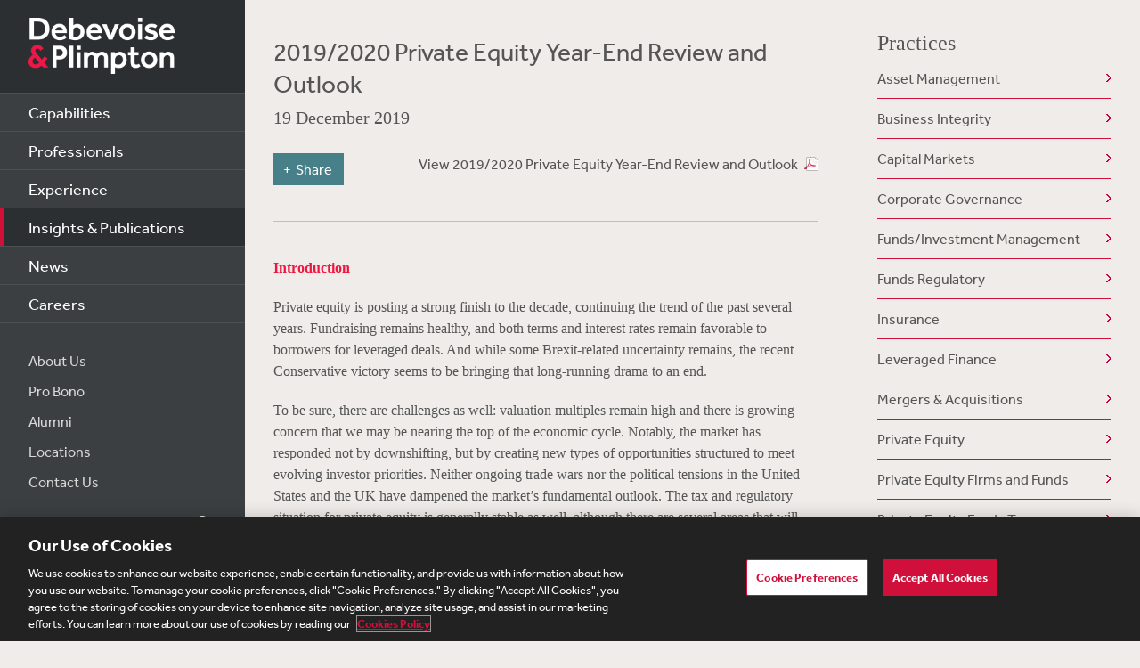

--- FILE ---
content_type: text/html; charset=utf-8
request_url: https://www.debevoise.com/insights/publications/2019/12/2019-2020-private-equity-year-end-review-and
body_size: 34660
content:


<!DOCTYPE html>
<html lang="en-US">



<head>
    <meta charset="utf-8">
    <meta http-equiv="X-UA-Compatible" content="IE=edge">

    
      <!-- OneTrust Cookies Consent Notice start for http://debevoise.com  -->
      <script src=https://cdn.cookielaw.org/scripttemplates/otSDKStub.js type="text/javascript" charset="UTF-8" data-domain-script="018f3f62-d929-70a0-86ef-7cca4d4181f8" ></script>
      <script type="text/javascript" src=https://cdn.cookielaw.org/consent/018f3f62-d929-70a0-86ef-7cca4d4181f8/OtAutoBlock.js></script>
      <script type="text/javascript">
        function OptanonWrapper() { }
      </script>
      <!-- OneTrust Cookies Consent Notice end for http://debevoise.com  -->
    

    <title>2019/2020 Private Equity Year-End Review and Outlook | 12 | 2019 | Publications | Insights & Publications | Debevoise & Plimpton LLP</title>
    <meta name="limitfilter" content="Insights">
    <meta name="description" content="">
    <meta name="viewport" content="width=device-width, initial-scale=1.0, maximum-scale=1.0, user-scalable=no">
    <meta name="oni_section" content="Insights">

    <!-- Facebook Open Graph / Google Plus + -->
    <!-- <meta content="fb:app_id" content=""> -->
    <meta content="Debevoise" property="og:site_name">
    <meta content="https://www.debevoise.com/insights/publications/2019/12/2019-2020-private-equity-year-end-review-and" property="og:url">
    <meta content="2019/2020 Private Equity Year-End Review and Outlook" property="og:title">
    <meta content="website" property="og:type">
    <meta content="" property="og:description">
    <meta content="https://www.debevoise.com/-/media/images/insights/per_news_page.jpg?rev=ccaee5d496024e7f869588652e704d4e&hash=6CC3C79378D4C9539AC991A4344B3067" property="og:image">
    <link rel="canonical" href="https://www.debevoise.com/insights/publications/2019/12/2019-2020-private-equity-year-end-review-and" />

    <!-- Twitter Cards / * Using property/not name to pass validation -->
    <!-- You must be approved to display twitter cards -->
    <meta content="summary_large_image" name="twitter:card">
    <meta content="2019/2020 Private Equity Year-End Review and Outlook" name="twitter:title">
    <meta content="" name="twitter:description">
    <meta content="https://www.debevoise.com/-/media/images/insights/per_news_page.jpg?rev=ccaee5d496024e7f869588652e704d4e&hash=6CC3C79378D4C9539AC991A4344B3067" name="twitter:image">
    <meta content="@debevoise" name="twitter:site">

    <meta name="google-signin-client_id" content="410628782076-pbpn9149imhpu67u475u7s7vaaetvc05.apps.googleusercontent.com">
    <meta name="google-signin-scope" content="https://www.googleapis.com/auth/analytics.readonly">

    <script src="//use.typekit.net/zyy3dja.js"></script>
    <script>try { Typekit.load(); } catch (e) { }</script> 

    

    <link href="/assets/Main/public/img/branding/favicon.png" rel="shortcut icon" sizes="32x32" type="image/png">
    <script type="text/javascript" src="/assets/Main/public/scripts/lib/require.v-ldhxqkwvo721hsuqyxnpg.js"></script>
    <link href="/assets/Main/public/styles/main.v-gevpqk5crm4fsii1e6buvg.css" rel="stylesheet" />
    <link href="/assets/Main/public/styles/jquery-ui.min.v-m4oulvua7htrvhdqq2v4dq.css" rel="stylesheet" />
    <script src="/assets/Main/public/scripts/lib/modernizr2.7.1.min.v-s0kstad4pleg8yvawadfeg.js"></script>

    
<!-- Google Tag Manager -->
<script>
    (function (w, d, s, l, i) {
    w[l] = w[l] || []; w[l].push({
    'gtm.start':
    new Date().getTime(), event: 'gtm.js'
    }); var f = d.getElementsByTagName(s)[0],
    j = d.createElement(s), dl = l != 'dataLayer' ? '&l=' + l : ''; j.async = true; j.src =
    '//www.googletagmanager.com/gtm.js?id=' + i + dl; f.parentNode.insertBefore(j, f);
    })(window, document, 'script', 'dataLayer', 'GTM-PC3T97');
</script>
<!-- End Google Tag Manager -->


    <script type='application/ld+json'>{
  "@context": "https://schema.org",
  "@type": "NewsArticle",
  "headline": "2019/2020 Private Equity Year-End Review and Outlook",
  "image": [
    ""
  ],
  "datePublished": "2019-12-19T06:00:00Z",
  "dateModified": "2021-03-11T17:19:58Z"
}</script>

    <!-- Vuture Web Tracking -->
    <script type="text/plain" class="optanon-category-C0002">
        !function (r) { var i = document.createElement("img"); i.setAttribute("src", "//vuture.debevoise.com/security/tracker.gif?referer=" + encodeURIComponent(r)) }(document.referrer);
    </script>
    <!-- END Vuture Web Tracking -->
</head>


<body class="componentized-layout">
    
        <!-- Google Tag Manager (noscript) -->
        <noscript><iframe src="https://www.googletagmanager.com/ns.html?id=GTM-PC3T97" height="0" width="0" style="display: none; visibility: hidden"></iframe></noscript>
        <!-- End Google Tag Manager (noscript) -->
    <form method="post" action="/insights/publications/2019/12/2019-2020-private-equity-year-end-review-and" id="form1">
<div class="aspNetHidden">
<input type="hidden" name="__VIEWSTATE" id="__VIEWSTATE" value="M126r3gs4TPOw/fxYh0NDZrETmDKAyBvbs0831MBYr5IYZ1sFX7SM1EjV8/9RSh7YttTfncvV4aorFqx3Dbhz6Atm/GCMuXu/Xz4u10AYg40pJ7Ixrc17+FcD3+di3OaSDQEMdGoYdUjwsYxRr7DC7KPPvI1xwKhGgImNeEwe53uXH2uc2k3fuQM2Deo/AwcD/UV5xtVr7m4H1ZPGWsvg23K1FATh6RimbzsP7Eh5I3QCiU6xc9tuiDl21Fvk5NS/YDCDE7+W6tZ9oMasOwOXVGnDn7sXpFDTSL3ABKff70K2VfIHo8F8v5Q+Ot21d7glu86ftsMgsSVltSTBBVlRGbNxq/f0zBI9+bst0+n5hLiUHMl8u0odUVqWB/SZSVTlM8xpXRyuNG8eGogMeNQgxvtflm60onWa0V++SmMBrTPoeOj54BAgM4S8qoRkOutvKVClXU+pXw9fzhODB8qrB3ijZo8VFIz/v+V4+fJIQD82LeJpzZNTA9YKaBGTwG6D7QOtzoCU5eMEyDRFK++Hj/S1nEjQXcQ1GzIVTJ6Gb7lM/EBHnp18/oY43MxTW52P/atvRBziA8Ogx4K4kXY5UUWa4jThQIejfs/UORvGMVuMReR7QoDOQIW/7O6pI8B0MEwrREWz7OQLygPBJc7AgxOsPWu974637lSEmZ0hC4x7wigx2cGiKKSHb2/dIgr4TDUEzqjT8i4t0lENtdw7uKLGCVgAFTgbwi6ft3+nI8eneU8bgE16VRo0T/mLK1d9m+dX6lWVe6VVMlwoNT783BzJxquWMs3rMn5dcR/ughKineRYXYM/IcPmT3x4yN/EQRMAs+xA8OcWipIXHpxDd0bmuTw9VOtX9LmYZGlxk/nbRdeyWvzjGWsUmkdLq7EH/R8D5g1ZqW6LFM+lolEkVWxOmMlCW1E++ipxL7n5NLaXTqE3XzH3+Q164Y+TnJwASI86Rfsy8hc38zlxz7+Vlh0KebtdK1/xsSFuEuH4D6pHOyVgXCmMOJQnJYDeTkLlkoqwVfoIeNvBs5CNbGJGt/0BQRo6uLQ9YeNn+QOKyiXlmMxQZlZzVV7SuOkvsKh2hYqGp70XLK7ymY+BktrAHN0r9s0bkC4JSkO0cPgR+9SiF4T2GNdZsSnr/n9gKdxCZZKy4psZ2EjBAdDkKAfFPxKN4+xvY/y1p6PbaX8qbBvtk/dXxVHBGKFSuwLCzo2V32qnVZJ5EbEBMQya7haizOhgVd9i/h09ksgGC4h0G7Zkhn7KNOcRLdDdZviJyy9Z6vIG2JFq5ZRl8NsGCkyXe12HONVN5wrDndycli6SEOV8DBTFWmj6/cv0W4kh0QpGy2RYIKAGlHYGCcaec6Ws2jvN1+ZeS1Ur0cOBr3rftqbXpC1hupHHd8s3NYy6sWmWpiFROlawLLOCCSEy/gF357MKiUvlqLH0SwXcHB3Uvg/0HJMNYWI6QfZPinn8s8UpEVkWmsHeCiRDYMKL4nviYupILGvBoSyiaqBkoFstRAuj0a098YqgH09SaMJovnrQVibEux3wAtA5B2OE7+6/6jgVFtma/D8VAzRpC4Hzz/K2iMCLNvQQxq+9VmzvXzJDCf8vMlikYLQoAHK1RbaUqAQ/wkmd3crcFRBEYySF5/PtWjPZZres/[base64]/UJvrDqzAwmv12pKBLD3R29IGH2zT5cjFp+doTaO/w13o6BgK+Ftev3wDPQVce9zydplWpK8GyQb2yQ8nYWc0l+Fm7yt/22uOvioRQd12lxWlyUdZinK0gpfNyJB3A9LrsNsntSCLM/1xwxKCsg6oOBzaYHJoZH7yp5Zufx+kkPIlm4LUtYe2CrND64ahI64/3dRxDwmMu5sYFY65ZxACZOL9LSP3FpDcuf0w5XrVUj5gmRqhcEr5iTIzXq4xyfXBmNxPpogwxyEucVUMlBzjKQrgJIKcR28FxoMNuDE77u9Q1HAFVZ3/ej3vgUq5S4cTKJotscWK3rcB/k04xShTac/y192djUcqzr3FSS4hU030raEg89Xkc1DE+xbDixRTk1aJIGYa1kZ4SFecLoiu/DZegEj/c4gSm6juFGsrx/FD1Vf8oVNMD6lwcf83mOAq7HVl0BbQdRjJtlZiDabf2TO4tK7xnP7OkJZG/KPK2seQ+a9MbFPqjBOccBKOlHr7/DLyuh/5/wxQAF1YgCSlZdUBLQ30ARXz75GRvToVYeY2FEYs6l8I7Tt008hHSXeF6+qtnEN8Simgi4TQN+xBzhfKu/pdEWycShzGiU3qGpjDTKgLxk0WLmHoGDdPDS88Oi0jTbq0uB4MjftU6xtRMkpKWO6kGwlZoWLUROEnw8pojNe2gcQopIi4em7MP3aXCQNSjGhFAvOFgTPRvmonLWgZw+aP/td7GTcYoGNiiVF5ODcNsChHJXk8UU8B0nUYit1+IJhLqEe9GW4goB2gROSdWZ3Nc5S5qumD0o7s5JMsGw11uhnCB5yTiweLNK8WiGMaAcEXGcyUMM+McytmRnTB2/07VfFCSs6WkheTPItTID+Ju968QM5x/[base64]/05yi/PQ8s7OtD4AZTd8wjXKcve/3vCwM3+yhw5++6/EZpka5JmCwuAZK8eAZ4N4FAhb6Qd7kh+vkybIWA1lPzCNH3hRai7Mz1lr8PSZe2nfZ0Soq+DawOP6ui9qhNJ2isQmR3QZWN5uBcnpy98sLzpZRALgE2PTxSxdaD6Ib8jUC7Duy2tDARs+e6OEmfO6/6QhWS1F1qU4G0MgVe2MH82KedO+Q5hSPl6MM7Plr9n79ia6Fs69EaYtGOTC4KMD4iNUrJ8Zdxfm7CLuf9SSmG3QXNOo5qQ4kU7h8FDVYVFe6kYRM2tE5DqAMnGJw9Yn5liFg/ibwt+E+/XVqxiLQ410zh6u8fyTPZRXzBJ37+KVC+rLQLWo7XSLgnu5wghy0X/0s/lh+N/3v6QarzGkfRGqjAdVotHQjb5fQjIfDewSIrWWqTZZQjvo+rWC6cGMLOeCKFPzKnbcJWT9xRlrI+nDu/sUtJ5tH+lDQQogX0eyAqlw37ecv5QyPUXHlvukIrf0HO0OXxMMnStKTX14n6cLVRk6BFp8EYlHzUu4dgpL3DGAD9fd3km7ZSkoHQQmnXEd1hRDGYxwgu9hg0ZqN16CPw3gf2hDjL69Hbw2prhwaQ3kNOQ2SBU8URnGI4eLJy3ibY3+KH6an/7xAcpEMaV5cWl761+BsxDzDPCErjiS7XYgZn78ThRq7PP9TmGZzkt0rfnmZOoyv+6ZIVrCZs7nComWrnkKv4uPfDHvww93Csrqsg5Oe1EZCudlojdROIaaorzLsa3InSYTlLqPKBPvKquKan4BqGUfQhEbSFSDwUfUZn2T/D16/176zk9sUG+6d6VFq22cPHVe2nECKijGM7bnpIRqGGQcafARre+M60n8whfOH31NzLf8xzLU7lF4/b+Qx00FA/[base64]/[base64]/noBOUDQdy260Ny7kdVDXBMEmRIG/iZLfUVgRwkdtxoigb4ZBdstMzhwhzGN8isJAXwEn6Ght8pFDrpFhTrnGZ6RQxEF0ZkkbCbyNFZ+cZAoN2sK/eTewx2oe3z+m0xwa2fZTnW7rF3c7UEOmA1qrRFEpUVUXR0ZEi4kTUHIGd9JL1QPZvFSpJnevT7eBnGnbFvZuomcnBPsn8F2fc/[base64]/7kyrTl1ANOmyTDeCF9QMUx1uIHIs4xejT0k4qneKXpamAIdkBjpB/mprxcX/lot/tr5LiY1KDHjYEWxAc7XtIZ8+mLK+uFUX6glPR9OK50bf2/CRv2KH8UIFQKzDUHg4w5WcA+/mr6tYDrMKWRA7W3u9bZWzcrsniLVZ4/4Y9VTKYaCWwl9wJzsXaVNX4Ps5P/1PnZXQy1iSc37aesrdFE2M4Me9Z44oqI9IoDpYn6kXT1QZVYqYHbjhwDCrJ097xSQxtDDMwY5PXUGHShqYTbENS0+PKGsD8v31lAToxXrI3QhG6yWRY7YcyQqNYvU/WsPdZHey8WFZEu7XHTwvWvyV6ohsNibPW9DlPhQF7yKXR5CzNPWulFyGGbkr2xComtRwp3touQBpRukhhznNmzeTMZT/Dw5U0jyIxvTwzyc+XuQ2mWSwITeJ3IuB2lrzp0xFJMZPuyt6/3HcxBrAJB1jSwxjy9CG3xzkZjuPqqZb28XF+9hoI43z5Zn2zYBr5zyw6cmKSGPk3xdcQhrfwSjBmVHrmkjN7oJ8PhIOp4KsdjRZzGaymisk+U8UzqwEbDXfV8+JUM0fYicipoCqWtcsuOYTnxi1/p/j6T83F8hLQ994tqln67jqwUa6O0bFWVG8neHzMkKFhebfIV9pdJNEJTBxT4KXsABYDpH/zkuH4S/4Vwd90NsjjxCTDRZkTZ6e5JyyLiuuYWp/0g2duc0/OKVjcmPbc65Pj3WPlnBewSAPPaonPhfxwP4OlSOOQBD2KybFgc6Pyvv1X8mFnHWs3/XLFDmTgWTUTBBbVSPig/2VKqsMOCNQd4ct4kgGdSPsHr/MuMYFd5uWo+W5TLq6t8VAi+bJZ6GmvrS4+flKG6A8G8u5jaTyxEAWoWTudVu/KuJFtWxt9j4B59feoLNrFka8QyMp3oCUSRxbH/wpBAGT6avQI0IvBkXS+AVRPvRY3wvpgeBe1FpE8uN1kU+GFcsPqvci3o3lwz2CAidB44ONyO44OEWY+Q2eKCKWPCM/3w/25e4HjeH46yNG8amamP7K3w8IEl6xKvPqRLkzKizuj6sjmJhfAJ7AjzXcoCgGxIyUZOis/H9ksL8DO+HisXKrajDK6pEVaenznNc01fcv+8JPFrTPGt5LyUwDMEoFIhrkC7d0DJg9iQzZ2Ixu3a280TPibCPz5DkG8Ci4mAy5OpE1cuHb6kBm76pZIP3s0KDq+MaGZooWjQDX5wIniAWKiYISwPgOp2OWhTmPlQ74kcecxOHYF5QIZu/C37521CgKnjEoZlDyYnjudrmTyEF0B7+/fWfRooOCZT+diSQpznsLDbH9TiSh/zMP+af3EiSi0fnPnDlGkvDQwjEHac8s/+ylnWbZQIKCfu3YsHBOuwt8aWsfVzs4iWWQsNrp2jCkSdic9V/qkMX6ASRnRNhTup49F2GMPYjfeZKXeqioqQl/RnzvIsahSLNHsU3ykw/+Rn0yWiiFpa2YfgNuNrPxziNbq3yMrSYgcdplOerF/vAYOG+dc6P+DPH3kqE+zkhgd96932tmAtDKCcJKaIA/MXJ9JGLVKQGm08EBhdmbDR7zhrgo9F8FQwf4X1CaSXQcgklvRtlHq8RcnIm42VkpRK+2Vo1xFWZ1Gnsq9uBoVrNpNK910vdC89wt01kQkDmjL/MO/Ub/nbWD25YIp1fGIxnOT+fjg8/gCd0PQSDMsXlUkXDRZn3W0BcPKpB+7sZ/[base64]/I9Uag3/p5cQEUTd5d4IHoQ+yCbZ9ScJleiFNfATKBv9qUSTPnchtdYKMDLLonMVBg05Uu7F/sfNapT0LaVw9DZS7GAKRS+5IPno4VyFT7VTCH7XUM+ON9/y4WurD73/m/ns+fQLj8VcD6SAJ46juKEdmykktEqlL2Fyu/Vqxy8d0XwhjZxz3ZW3niMrvKYxIsfsTEtS0gSwwMWa6MOyqMnCWMrQrd3G+iBHfVIuNhRUBOu/7/dP5W55e8vIERhOnkxinVYPM/Zt/n90Dpc7oDxbPXtBQt+XmubYtFmwEN0abPXFaFoNkqkajPk7FzzUIQizkTo7AMsMJDu+u5ZSgreQ9UW2zg4bMvucCr0gIAsrrsw9zWPUwqbSgXSxHakk+lhlG5QmAsNFqROjyQot0+eyE/[base64]/mP9gAU8luT4FjB0dwcpR0msbvMb3q8YRhm3jpCd+qIs0n35aHQWsQQvbCFIB0hy8e04pAJ7yQ5wfLXXk6AAl6Ke9SjF8BEz8nkU37dZ+y6pLReeXbJp3LY68kaIgDGO5u9B3ukSM8I/AyXeDrcoV6Fa8Rtd/D9KTOAVG9BSqhrxp3SKD3+hM1qBOratREGPu9QZXqPdqOY4LU9eJA1xxybHa2+dj9zBOmP9kCiQHJf/mwbjII4wfVbWvaGcuw8ZiymCy7Nx3+Ltc8QbdLapHzUUw8NRSiCy1bQuQsMrtg+x7eRkGOY7nCFTB/QBtgt87lZn8DBCrNk5V5sDjtDSiXOiyT8o4FJQ8ABp6IXKWdbwnWus2OLIVAiGTKZfDJb0fdrXgQDQ/H9fR3DefgSbH+4qxIiVnn4+Uk0a11JNmryed7piF0KQcpIDcnjFRRxWvmoKe9p+klSxenedeskJ8mSZOx5cRiCNkMzt/blw4XlDF5AputWR8c6OB3847t//47ENS3OwiRz2JpNQAA9LteHH7bYS2DIxu0RO+kB9ZOfGo5UZzpJeIQ7Bx53H/glE2SuzkD9etDtZCnIo6P/tPcLyIYAusrTTksgaDTSxZLCgIZ8lQ6m+YLOrfLGULfKPuYBmsgZN788vuY0bfMjx2RUyXSDM0Fd5iKExUtvowz0uXw0ApjwPwx9Pu12hpSCjp51NpZ2dXYFPVAleTA0IwwvkgegO9p3D9N6T8d0+zaFF+FL/MeGGBmTiHUO8a5UawYSMnekI+5WfMZAgi1GXqtieGXv0UhccmbjKMvSVuyBLXY6u0nVdPnpATJlZqE2ORl6iDlds3zJXAJ28EvweUZ8u2xL0ZUPz4EkfTYAIXtjTQTRNg9zrNdYr1/mthjolu71up2OTZXikP3u2qgrR92H6pHMDa4aSO1f4CgsTUPijGLYiwqYCWpWujIR4yGIzPV8ToAKnWLfN/qJITqeAbHawr35bMj+LWXSm00GRL/dLh/6FEf4Jjgyb4QdMm1niXOiV/WAefxVPZN/m4Um+DmzdO9/4mFa021MdABlrZl83Yq+1W16nexSAG4wQ4bikyV0tv2kK/wSluRzYJTboDzQ1BvnrkZbRtVfyTX8oVGc3HVyLBJd5d5GXCNtcIGaznA+bB5mCXlfjoCDSb5jFswQO80aZ9qvh+Zq/U9Spq7Kcs/Wh8Hsuse63CEzpNiEFGd7hRsWNR5rPSBT2mKEY/dy7RZTL4b/lYDqU2/mPVgHG0mq/iDXxlmXDxlk3igAXBk/L27SNTZ3oE/yrRcgKuRAX2e0xWw2S0KcAi48mI2e9HUpT7ZT/RhZAs5DfKqj0lIM5wNy6FBksnKgRs27LevZgcHaeC34U4w8qxQhcPNqnBmbe2W48FnfD3TpqrOXze+ubixzAHYbKIpSpRUmlGKKj3bAr8MZSfSaHNjr32PiBxL7pZDTdShReS2bsoj3ylk5DV2SIqSlMHCpaUM8N/LpF1ApAOArRH1xt9MLtOQKZqvf1L7bIPkidXhjkQ6V3pbLD6luNTOdrLcEfS07hiVlLkQpOI26KD8ImOskDGdZgvJau2m4rKturtgZLvKFNO6URwmbo04uQPIY9n+2qGRLd8HcmckvlHSOYuKRI1n4K0k8kQ2dSmiMMJtQYW6P046sCFM3yN641orT+AQCE7qXttw/1YLs+50QJ64ZUO1Ief1eWtYGAvhfR6dGV0i+mk510rAr5spUU3yGNyGsxSpED6MhkENj4Tk8Nu3BaziXg/pXKSzcNwp2C18TutC/KBQYnz7XG+EITnE7hHIFwSOV7caNoWM/gPrHX6AQeh2mSQpfPepj9azN8xGrY1GkapsDzo1Zgj91dOgN852bv5k2tcz7w+XT0/ogdbfJsOKXqTQFULBKh0ndZVxvDrgN46/9tpYMCy8u6LJMRCyiq+dGfkiSgIwP42cAt3RTusUnlTH0RjG2H2JjHCqPvHMMZH084rznq01/lpl068zPpSjzwJ36famygHJ6wCPUw+LOysbiaoaT7bwBeiqMrSHs6D1JJ2kRJyp984jtV4GmW9fSfcbZmhl+sKmWhTjULcEpbNIELVnXQlE6GIGA6U/ul4IFGYA7BNc8EY+mminM/fGIQYyX/ouNHXH7Uk3jO52sZ1pH/dCVSz8h3QzkIDO+21LkQxti6Gg97GzWuVnM9FTcvzJhXz92dC/7OqrUQZghzw1aN5J2BsBk6kdNG1dD0nEOJsGq+0kkHJUSzZ+Gxsam7wOUiker8tzwdsdm0AX1CO4Oyw/nEk7y9Cf+cPC0HVhDuGSxJFNOrM/TK02InFSHX/1O5zT8paV2CWDbttwHpQUEwyh5N8dnqO719gQsbY/Gku3OeyazLRLAQgnj7jH/FF6BP3h1rO2dRwflHTGaYML/vEowhQszK7jR9AI1v5iDIOssQdcMhzhYrPwgbFEKcY1PnmuV+O9iC63Dxhf43dzVDaQNxCTNuevRUUtS1b5Z4F6Z7D3aiKmPmM6vmwpWUurRGqefpWAiARkLdyzVRVa5G3fvY8mIkdQM+ak1QBPuR+NYifcgq2LxPLHheK1lSo8IO+VRph8" />
</div>

<div class="aspNetHidden">

	<input type="hidden" name="__VIEWSTATEGENERATOR" id="__VIEWSTATEGENERATOR" value="4CF4E87B" />
	<input type="hidden" name="__VIEWSTATEENCRYPTED" id="__VIEWSTATEENCRYPTED" value="" />
</div>

        <div class="body-wrapper" windowresize>

            <div class="modal-overlay" modal-overlay ng-class="{true: 'active', false: 'inactive'}[overlay.active]" ng-click="closeModal($event)"></div>

            
<!--stopindex-->
<div class="site-header">
    
    <h1>
        <a class="site-logo" href="/">
            <img src="/assets/Main/public/img/branding/logo.png" class="site-logo-img" alt="Debevoise and Plimpton logo" />
        </a>
    </h1>
    <a class="nav-toggle" href="javascript:void(0)" role="button"><span aria-hidden="true"></span></a>
    <img src="/assets/Main/public/img/branding/logo.gif" class="printlogo" />
    
</div>
<!--startindex-->


            

<!--stopindex-->
<div class="site-navigation nocontent" id="navigation">
   
        
    <ul class="nav nav-primary">
        
                <li class="nav__item ">
                    <a href="/capabilities" id="Navigation_rptPrimaryNavigation_aPrimaryLink_0" class="nav-primary__link">Capabilities</a>
                </li>
            
                <li class="nav__item ">
                    <a href="/professionals" id="Navigation_rptPrimaryNavigation_aPrimaryLink_1" class="nav-primary__link">Professionals</a>
                </li>
            
                <li class="nav__item ">
                    <a href="/experience" id="Navigation_rptPrimaryNavigation_aPrimaryLink_2" class="nav-primary__link">Experience</a>
                </li>
            
                <li class="nav__item is-active">
                    <a href="/insights" id="Navigation_rptPrimaryNavigation_aPrimaryLink_3" class="nav-primary__link">Insights &amp; Publications</a>
                </li>
            
                <li class="nav__item ">
                    <a href="/news" id="Navigation_rptPrimaryNavigation_aPrimaryLink_4" class="nav-primary__link">News</a>
                </li>
            
                <li class="nav__item ">
                    <a href="/careers" id="Navigation_rptPrimaryNavigation_aPrimaryLink_5" class="nav-primary__link">Careers</a>
                </li>
            


    </ul>

    <ul class="nav nav-secondary">
        
                <li class="nav__item">
                    <a href="/aboutus" id="Navigation_rptSecondaryNavigation_aSecondaryLink_0" class="nav-secondary__link">About Us</a> 
                </li>
            
                <li class="nav__item">
                    <a href="/aboutus/pro-bono" id="Navigation_rptSecondaryNavigation_aSecondaryLink_1" class="nav-secondary__link">Pro Bono</a> 
                </li>
            
                <li class="nav__item">
                    <a href="/alumni" id="Navigation_rptSecondaryNavigation_aSecondaryLink_2" class="nav-secondary__link">Alumni</a> 
                </li>
            
                <li class="nav__item">
                    <a href="/aboutus/offices" id="Navigation_rptSecondaryNavigation_aSecondaryLink_3" class="nav-secondary__link">Locations</a> 
                </li>
            
                <li class="nav__item">
                    <a href="/contact-us" id="Navigation_rptSecondaryNavigation_aSecondaryLink_4" class="nav-secondary__link">Contact Us</a> 
                </li>
            
        
        
    </ul>
    <div class="site-search">
        <input type="search" name="PeopleSearch" class="input" placeholder="Search" autocomplete="off">
        <button onclick="return false;" class="btn btn-site-search">Search</button>
    </div>
    
            <div class="copyright">&copy; 2026 Debevoise &amp; Plimpton LLP</div>
    
  
</div>
<!--startindex-->
<script>
    require(['/assets/Main/public/scripts/main.v-phvikje3bywzrhg3tupfw.js'], function () {
        require(['jquery', 'navigation']);
    });
</script>



            
    <div class="pageProgress js-page-progress">
        <div class="pageProgress__progressBar">
            <div class="pageProgress__progress"></div>
        </div>
        <button type="button" class="pageProgress__progressTop">Back to Top</button>
    </div>          


<div class="site-main site-main--interior site-main--interior-article">

    <div class="col--main content--article">
        <!--stopindex-->
        <div class="insights-type">
            
        </div>

        <h1 class="page-title">
            2019/2020 Private Equity Year-End Review and Outlook
        </h1>

        <div class="meta-info">
            <div class="date">
                19 December 2019
            </div>
            <div class="source">
                
            </div>
        </div>

        <a href="/-/media/files/insights/publications/2019/12/2019-2020-private-equity-year-end-review.pdf?rev=7c19859dd94843d489b0b77358269e30&hash=AC70F231E149ACC565A2F72DC15C38A9" target="_blank" class="pdf-link pdf-icon">View 2019/2020 Private Equity Year-End Review and Outlook</a>
        
        
<!--stopindex-->
<div class="share-tools js-share-tools">
    
        <div class="share-trigger">
            <button type="button" class="share-tools-button js-share-tools-button" tabindex="0" aria-expanded="false">
                <span class="share-tools-button-text">Share</span>
            </button>
        </div>
    

    <div class="share-buttons js-share-buttons" role="region" aria-hidden="true" tabindex="-1">
        <ul class="share-buttons-items" aria-orientation="horizontal">

            <li class="share-buttons-item">
                <a class="share-button js-share-button" data-share="twitter" href="https://twitter.com/intent/tweet?source=https%3a%2f%2fwww.debevoise.com%2finsights%2fpublications%2f2019%2f12%2f2019-2020-private-equity-year-end-review-and&text=2019%2f2020%20Private%20Equity%20Year-End%20Review%20and%20Outlook%20:%20https%3a%2f%2fwww.debevoise.com%2finsights%2fpublications%2f2019%2f12%2f2019-2020-private-equity-year-end-review-and" target="_blank" title="Tweet" onclick="window.open('https://twitter.com/intent/tweet?text=' + encodeURIComponent(2019%2f2020%20Private%20Equity%20Year-End%20Review%20and%20Outlook) + ':%20' + encodeURIComponent(https%3a%2f%2fwww.debevoise.com%2finsights%2fpublications%2f2019%2f12%2f2019-2020-private-equity-year-end-review-and)); return false;" tabindex="0"><img alt="Tweet" src="/assets/Main/public/img/Twitter.png" /></a>
            </li>

            <li class="share-buttons-item">
                <a class="share-button js-share-button" data-share="linkedin" href="https://www.linkedin.com/shareArticle?mini=true&url=https%3a%2f%2fwww.debevoise.com%2finsights%2fpublications%2f2019%2f12%2f2019-2020-private-equity-year-end-review-and&title=2019%2f2020%20Private%20Equity%20Year-End%20Review%20and%20Outlook&source=https%3a%2f%2fwww.debevoise.com%2finsights%2fpublications%2f2019%2f12%2f2019-2020-private-equity-year-end-review-and" target="_blank" title="Share on LinkedIn" onclick="window.open('https://www.linkedin.com/shareArticle?mini=true&url=' + encodeURIComponent(https%3a%2f%2fwww.debevoise.com%2finsights%2fpublications%2f2019%2f12%2f2019-2020-private-equity-year-end-review-and) + '&title=' +  encodeURIComponent(2019%2f2020%20Private%20Equity%20Year-End%20Review%20and%20Outlook)); return false;" tabindex="0"><img alt="Share on LinkedIn" src="/assets/Main/public/img/LinkedIn.png" /></a>
            </li>

            <li class="share-buttons-item">
                <a class="share-button js-share-button" data-share="email" href="mailto:?subject=2019%2f2020%20Private%20Equity%20Year-End%20Review%20and%20Outlook&body=2019%2f2020%20Private%20Equity%20Year-End%20Review%20and%20Outlook%0D%0A%0D%0Ahttps%3a%2f%2fwww.debevoise.com%2finsights%2fpublications%2f2019%2f12%2f2019-2020-private-equity-year-end-review-and" title="Send email" onclick="window.open('mailto:?subject=' + encodeURIComponent(2019%2f2020%20Private%20Equity%20Year-End%20Review%20and%20Outlook) + '&body=' + encodeURIComponent(2019%2f2020%20Private%20Equity%20Year-End%20Review%20and%20Outlook%0D%0Ahttps%3a%2f%2fwww.debevoise.com%2finsights%2fpublications%2f2019%2f12%2f2019-2020-private-equity-year-end-review-and)); return false;" tabindex="0"><img alt="Send email" src="/assets/Main/public/img/Email.png" /></a>
            </li>

        </ul>
    </div>
</div>
<!--startindex-->

        <div class="mod article__content rich-text">
            
            <!--startindex-->
            
                <div class="module-wrapper">
                    
                            <div class="text-module">
                                <p><span style="color: #ed1741;"><strong>Introduction</strong></span></p>
<p>Private equity is posting a strong finish to the decade, continuing the trend
of the past several years. Fundraising remains healthy, and both terms and
interest rates remain favorable to borrowers for leveraged deals. And while
some Brexit-related uncertainty remains, the recent Conservative victory
seems to be bringing that long-running drama to an end.</p>
<p>To be sure, there are challenges as well: valuation multiples remain high
and there is growing concern that we may be nearing the top of the
economic cycle. Notably, the market has responded not by downshifting,
but by creating new types of opportunities structured to meet evolving
investor priorities. Neither ongoing trade wars nor the political tensions in
the United States and the UK have dampened the market&rsquo;s fundamental
outlook. The tax and regulatory situation for private equity is generally
stable as well, although there are several areas that will undergo increased
regulatory and enforcement scrutiny.</p>
<p>Our 2019/2020 Private Equity Review and Outlook offers our
perspective on the year behind us and highlights some of the trends
and developments to watch for in the year ahead.</p>
<p><strong><span style="color: #ed1741;">Fundraising</span></strong></p>
<p>Global fundraising activity in 2019 has remained steady after the record-breaking levels
achieved in recent years. With nearly $200 billion of capital raised through the third
quarter, we expect this year&rsquo;s total to match, if not exceed, the amount raised in 2018.
While changing economic, political and regulatory landscapes may affect the private
equity fundraising markets as we head into 2020, investor appetite generally remains
strong, and so we anticipate this long-running fundraising strength to continue.</p>
<p>One of the most notable trends in the private equity fundraising space is the growing
desire of investors to diversify their portfolios. LPs are expanding their mandates to include
more jurisdictions and strategies. Sponsors are responding by diversifying their businesses
both geographically and across asset classes, increasing the number of product lines they
offer and pursuing new types of strategies. Over the past year, we saw multiple firms that
historically focused on raising traditional buyout funds expand their businesses to include
more specialized strategies, including infrastructure, emerging markets and growth equity.
With many of the view that we are at or close to a market peak, we expect to see further
diversification next year with firms increasingly pursuing distressed debt, special situations
and credit strategies.</p>
<p>Another trend we are seeing is a notable increase in the role of private equity sponsors as
managers of insurance company assets, including both significant acquisitions by private
equity sponsors and funds of insurance businesses as well as fund, managed account and
other specialized investment arrangements such as &ldquo;collateralized fund obligation,&rdquo; ICOLI
and rated note structures. As these products and structures are refined and continue to
gain prominence, we expect sponsors to be able to offer an increasingly sophisticated set of
options to insurers that are seeking less liquid assets in exchange for the potentially higher
yields sought by core private equity strategies.</p>
<p>Finally, we are also seeing a growing desire by investors to participate in co-investment
opportunities and invest in alternative fund structures, including permanent capital vehicles
and other long-dated funds. These types of investment activities provide LPs with several
benefits. For example, investing in longer-term and permanent capital vehicles offers a
stable and low-risk investment opportunity with regular cash flows and a lower fee burden.
Investors also are attracted to long-dated asset classes because of the flexibility they provide
to invest in companies that may require a longer time horizon to deliver returns. As more
investors begin to recognize the benefits of these new structures, we expect demand for
them will increase, with sponsors in return providing more such opportunities in the
upcoming year.</p>
<p><strong><span style="color: #ed1741;">Fund Financing</span></strong></p>
<p><strong>Collateralized Fund Obligations</strong></p>
<p>The groundbreaking development in fund financing for 2019 was the growing use of
collateralized fund obligations (CFOs) to help sponsors raise capital for their private funds.
These structures are particularly appealing to insurance companies investing in funds on
a risk-based capital-efficient basis. CFOs can be structured as investments in a diversified
portfolio of funds or used in a single commingled fund. During 2019, we advised on several
of these transactions, as sponsors and investors sought to find innovative and effective
ways to structure investments in funds.</p>
<p><strong>ESG</strong></p>
<p>While environmental, social and governance (ESG) criteria have been part of the investing
landscape for some time, in the past year we have begun to see sponsors increase their
prioritizing of ESG in fund finance transactions. One novel and interesting approach has
been to vary the margin on fund-level subscription facilities by referencing the fund&rsquo;s ESG
performance. The parties to a financing agree to set the margin at an initial level and, on
each anniversary of the facility, adjust the margin to reflect the fund&rsquo;s ESG performance
against certain key performance indicators.</p>
<p><strong>NAV</strong></p>
<p>We previously highlighted the growing popularity of net asset value facilities and hybrid
facilities (where the borrowing base is a combination of uncalled investor commitments
and fund investments). This trend continues, with NAV facilities increasingly no longer
raised only by credit and secondaries funds (which have liquid assets), but also by private
equity funds (with less liquid underlying assets).</p>
<p><strong><span style="color: #ed1741;">M&amp;A and Leveraged Finance (U.S./Europe)</span></strong></p>
<p><strong>U.S. M&amp;A</strong></p>
<p>After a slow start to 2019 following equity market turbulence at the end of 2018, private
equity deal volume picked up considerably in the second quarter and has stayed strong
through the end of the year.</p>
<p>In the face of continuing high valuation multiples, we have seen sponsors continue to
look beyond traditional leveraged buy-outs to deploy capital, pursuing growth equity
investments, joint ventures and minority investments.</p>
<p>This past year saw a robust number of sponsor sale auction processes, perhaps driven by
valuation multiples and perceptions regarding where we sit in the economic cycle, and
we expect sponsor sale processes to continue to come online as we enter 2020.</p>
<p>For now, deal volume shows no signs of slowing. To be sure, uncertainty around the 2020
U.S. presidential election looms large, though we expect any effect to be most pronounced
in industries such as healthcare, which have the potential to be directly affected by a
change in government policy. Concerns regarding the U.S./China trade dispute also persist,
though, to date, we have not seen a direct impact on overall deal activity.</p>
<p><strong>U.S. Leveraged Finance</strong></p>
<p>The leveraged finance market experienced a credit quality bifurcation in 2019 of the type
that we have not seen in a number of years. Significant outflows of retail investors from
leveraged loans funds, together with trade issues, increased pressure on yield and concerns
over the possibility that we are reaching the peak of the current economic cycle all
precipitated a flight to quality, with high-quality credits able to obtain syndicated financing
on peak terms. On the other hand, credits with any hint of blemishes or question marks
(especially involving EBITDA adjustments) struggled to obtain commitments and in
syndication, with most such deals being fully flexed, some even pricing beyond the flex.</p>
<p>These factors led to a record year for the private debt markets, with sponsors looking
for transaction financing, ranging from large-cap deals to lower-middle market deals, an
area where private capital has been an important source of capital for many years. This
development reflects the maturation of the private debt market, which has experienced
record fundraising almost every year during the last half of the decade. That growth has
allowed funds to provide ever-increasing commitments, which in 2019 facilitated several $1
billion-plus unitranche deals for companies with EBITDA in excess of $100 million. Sponsors
have benefited from the availability of this capital, which provides certainty of term, the
absence of flex and the ability to execute quickly with no marketing or ratings requirements.</p>
<p>As we look forward to 2020, we expect that sponsors, particularly in the middle market,
will continue to test the bounds of investor appetite for aggressive syndicated loan
terms. They will also continue to explore the availability of alternative sources of capital
in the private debt markets as traditional financing markets continue to fluctuate in the
face of investor uncertainty regarding the longer-term economic outlook.</p>
<p><strong>Europe M&amp;A</strong></p>
<p>As in the United States, creative deployment of capital in Europe is likely to remain decisive
for strong returns in the context of an oversubscribed European buyout market. Take-privates
are increasingly popular in spite of high premiums, as public targets become comparatively
more affordable relative to the high multiples seen in private M&amp;A transactions.</p>
<p>Traditional buyout specialists are also turning their attention to minority stakes in an attempt
to create diversified portfolios that address investors&rsquo; concerns over Brexit and recessionary
signals. In light of the current industry-wide stabilization trend, risk-distributing acquisition
structures such as partnerships with strategic buyers, co-investments and joint ventures have
also become more attractive in the face of market volatility and macroeconomic uncertainty.</p>
<p><strong>Europe Leveraged Finance</strong></p>
<p>We are continuing to see loan documents that are very friendly to sponsors and borrowers,
with &ldquo;cov-lite&rdquo; now the norm. Sponsors continue to push for and obtain increased covenant
flexibility with additional add-backs to EBITDA (including cost savings and synergies, often
in unlimited amounts). Sponsors are also obtaining restrictions on loan transferability, which
inhibits the lender&rsquo;s ability to transfer to the secondary market without obtaining borrower
consent. There continues to be a downward pressure on interest rates. New alternative
lenders are appearing on the growing non-bank direct lending market, with direct lenders
increasingly able to move beyond small to mid-market deals to fund larger transactions.</p>
<p><strong><span style="color: #ed1741;"><a name="anchor_uk tax"></a>UK Tax</span></strong></p>
<p>Last week&rsquo;s UK election handed the Conservative party a decisive mandate to form a majority
government to &ldquo;Get Brexit Done.&rdquo; While that vote provided a sense of direction, plenty
of uncertainties remain. For example, the Conservative election manifesto was curiously
silent on changes to UK tax policy that might be needed to help cover funding gaps and
improve the UK&rsquo;s post-Brexit global competitiveness. In any event, private equity firms whose
investment structures include UK companies should plan for the fact that they will soon no
longer benefit from the EU Directives that currently remove withholding taxes on interest
and withholding taxes and income tax on dividends, in each case paid between a UK company
and a group company in an EU member state. In addition, the EU Directive that facilitates the
tax-neutral treatment of cross-border mergers between a UK company and a group company
in an EU member state will no longer apply. However, it appears that there will be no material
changes (other than administrative) to the UK&rsquo;s VAT regime, even though this is an EU-mandated
tax. We&rsquo;ve <a rel="noopener noreferrer" rel="noopener noreferrer" href="https://www.debevoise.com/insights/publications/2016/07/tax-issues" target="_blank">previously commented</a>, in some depth, on these tax aspects of Brexit.</p>
<p>Brexit-related tax questions aside, the new Conservative government&rsquo;s intention appears to
be to keep much of UK taxation the same as it is, although there will be changes in some
areas. For private equity firms holding UK businesses in their portfolio, the following three
points in particular should be kept in mind:</p>
<li>The UK&rsquo;s corporation tax rate will remain at 19 percent (rather than be reduced to 17
percent, as previously proposed).</li>
<li>Entrepreneur&rsquo;s relief, which can lower a UK seller&rsquo;s effective UK capital gains tax rate on
disposal of an interest in a trading business from 20 percent to 10 percent, will be reviewed.</li>
<li>Tackling tax avoidance and evasion will be the subject of renewed focus, in part by
implementing the controversial digital services tax, which is most likely to affect UKinbound
multinational enterprises with material UK sales.</li>
<p>Early 2020 should also bring long-awaited final guidance from HM Revenue &amp; Customs
regarding the rules covering carried interest and disguised investment management fees.
The extent to which the final guidance deviates from prior draft guidance remains to be seen.
Once the final guidance has been published, private equity firms may wish to review their
UK principals&rsquo; remuneration with their advisers.</p>
<p>Separately from the new UK tax developments described above, private equity firms that
invest in Europe may find themselves directing significant resources in 2020 toward dealing
with a number of tax initiatives that had surfaced previously.</p>
<p>Despite what appears now to be its departure from the EU, the UK has committed to
implementing &ldquo;DAC6,&rdquo; an EU disclosure regime that will require taxpayers and their advisers
to report to EU tax authorities cross-border transactions that touch the EU and include
certain &ldquo;hallmarks.&rdquo; Because some of these hallmarks are not tax-related, they may expand
the universe of reportable transactions in unexpected ways. As we&rsquo;ve <a href="https://www.debevoise.com/insights/publications/2019/10/industry-highlights-concerns" target="_self">discussed previously</a>,
the UK&rsquo;s draft regulations implementing the regime, published in July, suggest that
these reporting obligations could be very onerous for private equity firms, their portfolio
companies and their advisers. In particular, there is some uncertainty as to whether common
fund transactions involving tax-exempt investors or hybrid entities may become routinely
reportable. However these issues are resolved, firms should prepare well in advance of
the first reporting deadline in August 2020, which will cover all reportable arrangements
implemented since 25 June 2018. The final UK regulations are expected in early 2020.</p>
<p>Over the past few years, the UK and EU have sent increasingly clear signals that UK and
European tax authorities will no longer tolerate private equity investment holding structures
that lack sufficient substance in their jurisdiction of establishment. One such signal came
in February, with the judgment handed down by the senior court of the EU in the so-called
&ldquo;Danish cases.&rdquo; The court&rsquo;s ruling indicated that a Luxembourg company, which held a
European investment that was ultimately owned by a non-EU private equity fund, had to be
the &ldquo;beneficial owner&rdquo; of investment proceeds in a broad sense (<em>i.e.</em>, not bound to pass on all
such proceeds to its owners) in order to benefit from a reduced rate of withholding tax on
interest under an EU Directive.</p>
<p>This scrutiny of holding structures is also reflected in the recent ratification by the UK and
many other jurisdictions (including Luxembourg) of the BEPS multilateral instrument
(&ldquo;MLI&rdquo;). Under the MLI, starting in 2020, certain of the UK tax treaties most commonly
used in the private equity context will no longer allow the granting of treaty benefits to an
arrangement in which obtaining those benefits was &ldquo;one of the principal purposes&rdquo; of that
arrangement. Private equity firms should carefully assess the integrity of their European
investment structures so that they do not fall foul of these changes. For further
background, see our notes on the MLI and the introduction of the BEPS Action 6
&ldquo;principal purpose&rdquo; test.</p>
<p>Finally, private equity firms with UK real estate investments should note an important
deadline, in April 2020, in the rollout of the UK&rsquo;s &ldquo;NRCGT&rdquo; capital gains tax charge for
non-UK resident investors on direct and indirect disposals of UK real estate. One of the
major NRCGT structuring tools available to widely held funds is an &ldquo;exemption election,&rdquo;
which can exempt certain gains from taxation provided that the election is made within 12
months following its effective date. Given that the NRCGT rules came into effect in April
2019 (as previewed in the <a rel="noopener noreferrer" rel="noopener noreferrer" href="https://www.debevoise.com/insights/publications/2018/12/private-equity-end-of-year" target="_blank">2018-2019 YERO</a>), firms that are planning on using the exemption
election should aim to make the election, or at least discuss their plans with their advisers
and HMRC, by April 2020 (with an effective date of April 2019) in order to reduce the risk of
investors bearing preventable tax costs and a reduction in firms&rsquo; carried interest returns.</p>
<p><strong><span style="color: #ed1741;">European Regulatory</span></strong></p>
<p>Although 2019 saw successive extensions to the date on which the United Kingdom
will leave the European Union, it is now almost certain that it will do so by the end of
January. However, as it turns out, preparations for the possibility of a &ldquo;no-deal&rdquo; Brexit
may still prove to be useful. The transition period &ndash; which seems likely to end on 31
December 2020 &ndash; may lead to a cliff-edge Brexit, if a new free trade agreement cannot
be agreed in time. Furthermore, it is very unlikely that any such trade agreement will
deal extensively with financial services, meaning that &ldquo;passporting&rdquo; will probably be lost
when the transition ends. Most firms are now familiar with the risks that a hard Brexit
entails, and are as prepared as it is possible to be, but 2020 will see them looking at their
contingency plans once again.</p>
<p>In the private equity sphere, Brexit risk has focused on any restriction that Brexit will
impose on a UK firm&rsquo;s ability to approach EU investors during fund-raising. Working on
the general assumption that UK-managed funds will no longer have the benefit of the EU
AIFMD marketing &ldquo;passport&rdquo; (which would depend on extension of the &ldquo;third country&rdquo;
passport to the UK &ndash; not likely in the short term), Luxembourg and (to a lesser extent)
Ireland are now firmly established as the EU hubs for private equity fund management.
Many managers intend to continue their portfolio management and fund-raising activities
from a UK office, often with authority delegated by a manager in Luxembourg or Ireland.
However, such an arrangement will need to satisfy regulators scrutinizing the &ldquo;substance&rdquo;
of the EU office and its ability to supervise the UK team&rsquo;s activities.</p>
<p>Brexit aside, many fund managers are finding the regulatory aspects of EU fundraising
more and more complex, having to navigate a complex set of &ldquo;hard&rdquo; and &ldquo;soft&rdquo;
preferences of EU investors. Faced with these challenges, an increasing number of
managers outside the EU are giving serious consideration to an EU structure, either in
parallel with or even in place of their traditional non-EU structure. In addition, while
the European Commission&rsquo;s forthcoming changes to AIFMD under the Cross-Border
Marketing Directive are intended to harmonize the definition of &ldquo;pre-marketing&rdquo; across
jurisdictions, the market widely regards a tightening of the conditions for &ldquo;reverse
solicitation&rdquo; as the regulatory quid pro quo, bringing the possibility of increased
enforcement activity to an area that has attracted little such attention to date.</p>
<p>In the UK, the FCA continues to place a very modest focus on the private equity
industry, having little desire to interfere with arrangements negotiated between
investors and funds or to question the sufficiency of managers&rsquo; fiduciary duties. All
FCA-authorized private equity firms implemented the Senior Managers Regime by 9
December 2019, with the new accountability requirements putting internal governance
arrangements on a clearer and more formal footing. In addition, the FCA initiative to
improve cost reporting to investors across the asset management industry led to the
publication of template reports in 2019, which were largely adopted by the industry.</p>
<p>The European Commission, meanwhile, is re-doubling its efforts on environmental,
social and governance (ESG) matters. The forthcoming European Disclosure Regulation will
require most private equity managers to disclose how they have considered sustainability
issues that affect the value of an investment and to state whether they have taken
account of societal impacts more broadly. But, since many private equity firms have
become further engaged with ESG issues in recent years, the Disclosure Regulation
seems unlikely to impose unworkable new burdens on the industry, and is largely moving
in sync with increasing investor requirements.</p>
<p><strong><span style="color: #ed1741;">U.S. Regulatory</span></strong></p>
<p><strong>The Securities and Exchange Commission (SEC) is likely to continue its focus on
retail investors. </strong>Consistent with recent years, the priorities of the Office of Compliance
and Examinations (OCIE) in 2019 were primarily directed toward protecting retail
investors. However, private fund sponsors continue to receive attention as well, with
disclosures concerning conflicts of interest and fees and expenses being of particular
concern. We expect these trends to continue in 2020.</p>
<p><strong>The SEC adopted an interpretation of the fiduciary duty applicable to investment
advisers&mdash;including private fund managers&mdash;under the Advisers Act.</strong> The final
interpretative release includes several notable clarifications made in response to comments
to the interpretation that the SEC initially proposed in April 2018. Among other things, it
emphasizes the differences between retail and institutional clients and provides guidance
on disclosures regarding conflicts, including on the allocation of investment opportunities.
We expect that this interpretive guidance will inform future SEC regulatory initiatives
and OCIE examination findings. Investment advisers should continue to review their
disclosures, particularly with respect to conflicts of interest, to determine whether they
need to be supplemented or clarified to keep pace with this guidance.</p>
<p><strong>The SEC has proposed significant amendments to modernize the Advertising Rule
under the Advisers Act. </strong>The proposed amendments to the Advisers Act Advertising
Rule (Rule 206(4)-1) would expand the definition of &ldquo;advertisement&rdquo; to capture more
modern communications and expand the Rule&rsquo;s general prohibitions while removing
some of its more specific prohibitions. In addition, the proposed amendments would
impose new requirements regarding performance presentations. The SEC also proposed
amendments to the Cash Solicitation Rule (Rule 206(4)-3) that would extend the
application of the Rule to persons who solicit investors for private funds. Finally,
reflecting its focus on retail investors, the SEC recently re-proposed a rule governing
mutual fund investments in derivatives.</p>
<p><strong>The SEC is expected to propose amendments to the Custody Rule in 2020. </strong>In March
2019, the SEC Division of Investment of Management (DIM) solicited feedback on the
Custody Rule (Rule 206(4)-2) regarding non-delivery-versus-payment settlements and digital
assets. However, the proposed amendments are expected to go beyond these two issues.</p>
<p><strong>Federal agencies approved certain amendments to the Volcker regulation
addressing the proprietary trading prohibition, with more changes expected. </strong>The
agencies adopted certain existing guidance regarding covered funds provisions; however,
the bulk of the issues pertaining to covered funds will be the subject of a future proposed
rulemaking.</p>
<p><strong>The legislative environment remains uncertain.</strong> Several pieces of congressional
legislation have been recently proposed that could affect the private equity industry. While
none of this legislation appears close to being adopted, the U.S. House of Representatives
did hold a hearing focused on the private equity industry on November 19.</p>
<p><strong><span style="color: #ed1741;">SEC Enforcement</span></strong></p>
<p><strong>Upcoming action by both the U.S. Supreme Court and Congress may impact the
SEC&rsquo;s ability to seek disgorgement in federal district court.</strong> In early November,
the Supreme Court agreed to hear an appeal challenging whether courts possess the
authority to order disgorgement in SEC enforcement proceedings. The case, <em>Liu v. S.E.C.</em>,
follows on the heels of the Supreme Court&rsquo;s 2017 decision in<em> Kokesh v. S.E.C.</em>, which
found that disgorgement is a penalty and therefore subject to a five-year statute of
limitations. In <em>Kokesh</em>, the Court expressly declined to address the same issue&mdash;judicial
authority to order disgorgement in SEC proceedings&mdash;that<em> Liu </em>will now directly address.</p>
<p>Meanwhile, the U.S. House of Representatives in November passed with bipartisan
support H.R. 4344, a so-called &ldquo;<em>Kokesh fix</em>&rdquo; that would amend the Securities Exchange
Act of 1934 to allow the SEC to seek disgorgement of ill-gotten gains for a period of 14
years. Although similar legislation has been introduced in the U.S. Senate and referred to
the Senate Banking Committee, no further action has been taken. Such a &ldquo;fix,&rdquo; were it
to pass, would moot the potential significance of the <em>Liu</em> appeal.</p>
<p><strong>The SEC&rsquo;s Division of Enforcement Annual Report for 2019 showed a continued
focus on asset managers.</strong> In addition, the Report showed overall enforcement numbers
(both monetary remedies and total cases brought) increasing modestly from FY 2018.
In FY 2019, the SEC brought 181 cases related to investment advisers and investment
companies, the most of any category reported, and a 77 percent increase in the same
category from the prior year. That said, the majority of those cases stemmed from SEC&rsquo;s
retail-focused Share Class Selection Disclosure Initiative. But even with its ongoing
focus on retail advisers, the SEC continued to scrutinize private equity firms in 2019
and brought several enforcement actions against them involving conflicts of interest,
valuation, and compliance with the Custody Rule. Asset managers should expect the
SEC to bring cases on similar issues in the coming year, as well on the continuing hotbutton
matters of virtual currencies and cybersecurity.</p>
<p><strong><span style="color: #ed1741;">UK Business Integrity</span></strong></p>
<p><strong>Recent Developments in the Law on Parent Company Liability in the UK</strong></p>
<p>Environmental, social and governance (ESG) issues have become increasingly pressing
for private equity and venture capital firms, with responsible investors taking care to
ensure that their portfolio companies comply with applicable legal rules and adopt
relevant best practices. However, recent developments in UK domestic law have brought
into focus the risks associated with greater involvement by parent companies (and, by
extension, investors) in the policies and operations of their subsidiaries or underlying
investee companies.</p>
<p>Although the parent-subsidiary relationship cannot in itself give rise to a duty of care for
parent companies as a matter of UK law, several cases have explored the circumstances
in which a parent company can nevertheless assume responsibility for the wrongdoing
of subsidiaries. For example, a number of significant UK Court of Appeal cases in 2018
appeared to confirm that parent companies could not assume responsibility merely
through the imposition of mandatory group-wide policies. In those cases, the relevant
test was said to be one of &ldquo;control&rdquo;: Did the parent company exercise a sufficient level of
control over the business operations of the subsidiary? The Court of Appeal generally
took the view that group-wide policies by themselves did not meet this criterion.</p>
<p>The test was revisited this year by the UK Supreme Court in <em>Vedanta Resources PLC
v. Lungowe</em>, a case which involved a claim brought by a large number of individuals
in Zambia against a Zambian copper mining company and its UK-based parent
company. The Supreme Court confirmed that the key question is the level of control or
intervention exercised by the parent company in the management of the subsidiary&rsquo;s
operations. By way of illustration, the Supreme Court drew a distinction between passive
investors and vertically integrated corporate groups whose business is carried on &ldquo;as
if they were a single commercial undertaking, with boundaries of legal personality
and ownership within the group becoming irrelevant, until the onset of insolvency, as
happened with the Lehman Brothers group.&rdquo;</p>
<p>In this respect, the Supreme Court merely reiterated the test that had been applied by
the Court of Appeal. The Supreme Court also suggested that
group-wide policies may also give rise to a duty of care in certain situations. Lord Briggs
gave the following examples of situations where group-wide policies might result in
liability for a parent company:</p>
<li>Where the group-wide policies concern the environmental impact of inherently
dangerous activities and are shown to contain systemic errors which, when
implemented by a particular subsidiary, then cause harm to third parties.</li>
<li>Where the parent company does more than merely proclaim the group-wide policies
by, for example, taking active steps such as training, supervision and enforcement in
order to ensure that they are implemented by subsidiaries.</li>
<li>Where the parent company holds itself out in published materials as exercising a
degree of supervision and control over its subsidiaries, even if it does not in fact do so.</li>
<p>It is important to bear in mind that these comments were made in the
context of the overriding test, which remains one of control or intervention. In other
words, the examples set out above still relate to the degree of control exercised by a
parent company over its subsidiaries. Moreover, the Supreme Court did not technically
decide the duty of care question on the merits, and so the precise scope of parent
company responsibility remains to be determined.</p>
<p>This state of affairs may be of little comfort to investors who want clarity on exactly
where the &ldquo;control threshold&rdquo; lies, particularly because the Supreme Court made it clear that the level of intervention will have to be assessed on a case-by-case basis. However, while that clarity will have to wait for
future cases, the key takeaway is that the criterion used in determining liability remains
the parent&rsquo;s degree of control over the subsidiary&rsquo;s operations. Further, the Supreme
Court took the view that &ldquo;passive&rdquo; investors in separate businesses (<em>i.e.</em> separate to their
own) are unlikely to cross the requisite control threshold. This category of investors
would appear to include investment funds and even, possibly, private equity portfolios&mdash;
in other words, equity investors that do not form part of an overarching, vertically
integrated corporate group.</p>
<p>So private equity fund managers and the funds that they manage are not in exactly the
same position as parent companies. Nevertheless, managers should exercise some degree
of caution in relation to their public statements regarding the actual level of control they
exercise over portfolio companies, since the underlying legal principles are the same as for
parent companies&mdash;it will very much depend on the level of intervention exercised in each case.</p>
<p>That could change next year: There are a number of cases on the horizon that should
provide the Supreme Court and the lower courts with an opportunity to throw further
light on the issue of parent company liability. In 2020, the Supreme Court will hear the
appeal from the Court of Appeal decision in the <em>Okpabi</em> case, involving Royal Dutch
Shell and the Shell group of companies. In any event, there are similar cases waiting in
the wings and the UK courts will have to grapple with parent company liability again
before long.</p>
<p><em>Debevoise &amp; Plimpton represented Royal Dutch Shell in the case</em> His Royal Highness
Okpabi v Royal Dutch Shell Plc <em>referred to above</em>.</p>
                            </div>
                            
                </div>
            

        </div>

        
<!--stopindex-->
<div class="share-tools js-share-tools">
    
        <div class="share-trigger">
            <button type="button" class="share-tools-button js-share-tools-button" tabindex="0" aria-expanded="false">
                <span class="share-tools-button-text">Share</span>
            </button>
        </div>
    

    <div class="share-buttons js-share-buttons" role="region" aria-hidden="true" tabindex="-1">
        <ul class="share-buttons-items" aria-orientation="horizontal">

            <li class="share-buttons-item">
                <a class="share-button js-share-button" data-share="twitter" href="https://twitter.com/intent/tweet?source=https%3a%2f%2fwww.debevoise.com%2finsights%2fpublications%2f2019%2f12%2f2019-2020-private-equity-year-end-review-and&text=2019%2f2020%20Private%20Equity%20Year-End%20Review%20and%20Outlook%20:%20https%3a%2f%2fwww.debevoise.com%2finsights%2fpublications%2f2019%2f12%2f2019-2020-private-equity-year-end-review-and" target="_blank" title="Tweet" onclick="window.open('https://twitter.com/intent/tweet?text=' + encodeURIComponent(2019%2f2020%20Private%20Equity%20Year-End%20Review%20and%20Outlook) + ':%20' + encodeURIComponent(https%3a%2f%2fwww.debevoise.com%2finsights%2fpublications%2f2019%2f12%2f2019-2020-private-equity-year-end-review-and)); return false;" tabindex="0"><img alt="Tweet" src="/assets/Main/public/img/Twitter.png" /></a>
            </li>

            <li class="share-buttons-item">
                <a class="share-button js-share-button" data-share="linkedin" href="https://www.linkedin.com/shareArticle?mini=true&url=https%3a%2f%2fwww.debevoise.com%2finsights%2fpublications%2f2019%2f12%2f2019-2020-private-equity-year-end-review-and&title=2019%2f2020%20Private%20Equity%20Year-End%20Review%20and%20Outlook&source=https%3a%2f%2fwww.debevoise.com%2finsights%2fpublications%2f2019%2f12%2f2019-2020-private-equity-year-end-review-and" target="_blank" title="Share on LinkedIn" onclick="window.open('https://www.linkedin.com/shareArticle?mini=true&url=' + encodeURIComponent(https%3a%2f%2fwww.debevoise.com%2finsights%2fpublications%2f2019%2f12%2f2019-2020-private-equity-year-end-review-and) + '&title=' +  encodeURIComponent(2019%2f2020%20Private%20Equity%20Year-End%20Review%20and%20Outlook)); return false;" tabindex="0"><img alt="Share on LinkedIn" src="/assets/Main/public/img/LinkedIn.png" /></a>
            </li>

            <li class="share-buttons-item">
                <a class="share-button js-share-button" data-share="email" href="mailto:?subject=2019%2f2020%20Private%20Equity%20Year-End%20Review%20and%20Outlook&body=2019%2f2020%20Private%20Equity%20Year-End%20Review%20and%20Outlook%0D%0A%0D%0Ahttps%3a%2f%2fwww.debevoise.com%2finsights%2fpublications%2f2019%2f12%2f2019-2020-private-equity-year-end-review-and" title="Send email" onclick="window.open('mailto:?subject=' + encodeURIComponent(2019%2f2020%20Private%20Equity%20Year-End%20Review%20and%20Outlook) + '&body=' + encodeURIComponent(2019%2f2020%20Private%20Equity%20Year-End%20Review%20and%20Outlook%0D%0Ahttps%3a%2f%2fwww.debevoise.com%2finsights%2fpublications%2f2019%2f12%2f2019-2020-private-equity-year-end-review-and)); return false;" tabindex="0"><img alt="Send email" src="/assets/Main/public/img/Email.png" /></a>
            </li>

        </ul>
    </div>
</div>
<!--startindex-->
    </div>

    <div class="sidebar">
        <div id="content_0_ctl00_RelatedCapabilities_pnlPractices">
	
    <div class="mod rel-practices">
        <h3>Practices</h3>
        <ul class="listing related-list">
            
                    <li class="listing__item">
                        <a href="/capabilities/industries/asset-management" id="content_0_ctl00_RelatedCapabilities_rptPractices_aLink_0" class="listing__link">Asset Management</a>
                    </li>
                
                    <li class="listing__item">
                        <a href="/capabilities/practice-areas/arbitration-international-disputes/business-integrity" id="content_0_ctl00_RelatedCapabilities_rptPractices_aLink_1" class="listing__link">Business Integrity</a>
                    </li>
                
                    <li class="listing__item">
                        <a href="/capabilities/practice-areas/capital-markets" id="content_0_ctl00_RelatedCapabilities_rptPractices_aLink_2" class="listing__link">Capital Markets</a>
                    </li>
                
                    <li class="listing__item">
                        <a href="/capabilities/practice-areas/corporate-governance" id="content_0_ctl00_RelatedCapabilities_rptPractices_aLink_3" class="listing__link">Corporate Governance</a>
                    </li>
                
                    <li class="listing__item">
                        <a href="/capabilities/practice-areas/funds-investment-management" id="content_0_ctl00_RelatedCapabilities_rptPractices_aLink_4" class="listing__link">Funds/Investment Management</a>
                    </li>
                
                    <li class="listing__item">
                        <a href="/capabilities/practice-areas/funds-investment-management/funds-regulatory" id="content_0_ctl00_RelatedCapabilities_rptPractices_aLink_5" class="listing__link">Funds Regulatory</a>
                    </li>
                
                    <li class="listing__item">
                        <a href="/capabilities/practice-areas/insurance" id="content_0_ctl00_RelatedCapabilities_rptPractices_aLink_6" class="listing__link">Insurance</a>
                    </li>
                
                    <li class="listing__item">
                        <a href="/capabilities/practice-areas/finance/leveraged-finance" id="content_0_ctl00_RelatedCapabilities_rptPractices_aLink_7" class="listing__link">Leveraged Finance</a>
                    </li>
                
                    <li class="listing__item">
                        <a href="/capabilities/practice-areas/mergers--acquisitions" id="content_0_ctl00_RelatedCapabilities_rptPractices_aLink_8" class="listing__link">Mergers &amp; Acquisitions</a>
                    </li>
                
                    <li class="listing__item">
                        <a href="/capabilities/practice-areas/private-equity" id="content_0_ctl00_RelatedCapabilities_rptPractices_aLink_9" class="listing__link">Private Equity</a>
                    </li>
                
                    <li class="listing__item">
                        <a href="/capabilities/capabilities--landing/private-equity-firms-and-funds" id="content_0_ctl00_RelatedCapabilities_rptPractices_aLink_10" class="listing__link">Private Equity Firms and Funds</a>
                    </li>
                
                    <li class="listing__item">
                        <a href="/capabilities/practice-areas/funds-investment-management/private-equity-funds-tax" id="content_0_ctl00_RelatedCapabilities_rptPractices_aLink_11" class="listing__link">Private Equity Funds Tax</a>
                    </li>
                
                    <li class="listing__item">
                        <a href="/capabilities/practice-areas/tax" id="content_0_ctl00_RelatedCapabilities_rptPractices_aLink_12" class="listing__link">Tax</a>
                    </li>
                
                    <li class="listing__item">
                        <a href="/capabilities/practice-areas/white-collar-regulatory-defense" id="content_0_ctl00_RelatedCapabilities_rptPractices_aLink_13" class="listing__link">White Collar &amp; Regulatory Defense</a>
                    </li>
                
        </ul>
    </div>

</div>
<div id="content_0_ctl00_RelatedCapabilities_pnlIndustries">
	
    <div class="mod rel-Industries">
        <h3>Industries</h3>
        <ul class="listing related-list">
            
                    <li class="listing__item">
                        <a href="/capabilities/industries/asset-management" id="content_0_ctl00_RelatedCapabilities_rptIndustries_aLink_0" class="listing__link">Asset Management</a>
                    </li>
                
                    <li class="listing__item">
                        <a href="/capabilities/practice-areas/funds-investment-management" id="content_0_ctl00_RelatedCapabilities_rptIndustries_aLink_1" class="listing__link">Funds/Investment Management</a>
                    </li>
                
                    <li class="listing__item">
                        <a href="/capabilities/practice-areas/insurance" id="content_0_ctl00_RelatedCapabilities_rptIndustries_aLink_2" class="listing__link">Insurance</a>
                    </li>
                
                    <li class="listing__item">
                        <a href="/capabilities/practice-areas/private-equity" id="content_0_ctl00_RelatedCapabilities_rptIndustries_aLink_3" class="listing__link">Private Equity</a>
                    </li>
                
        </ul>
    </div>

</div>

<div id="content_0_ctl00_RelatedCapabilities_pnlRegions">
	
    <div class="mod rel-regions">
        <h3>Regions</h3>
        <ul class="listing related-list">
            
                    <li class="listing__item">
                        <a href="/capabilities/regions/usnorth-america" id="content_0_ctl00_RelatedCapabilities_rptRegions_aLink_0" class="listing__link">US/North America</a>
                    </li>
                
                    <li class="listing__item">
                        <a href="/capabilities/regions/europe" id="content_0_ctl00_RelatedCapabilities_rptRegions_aLink_1" class="listing__link">Europe</a>
                    </li>
                
        </ul>
    </div>

</div>
<div id="content_0_ctl00_RelatedCapabilities_pnlCapabilities">
	
    <div class="mod rel-practices">
        <h3>Regional & Other Practices</h3>
        <ul class="listing related-list">
            
                    <li class="listing__item">
                        <a href="/capabilities/capabilities--landing/private-equity-firms-and-funds" id="content_0_ctl00_RelatedCapabilities_rptCapabilities_aLink_0" class="listing__link">Private Equity Firms and Funds</a>
                    </li>
                
        </ul>
    </div>

</div>

    </div>
    
</div>

<div class="section section--related">
    <div class="content col--main insight">
        <div id="content_0_ctl00_ctl00_pnlProfessionals">
	
    <div class="mod mod-related-material rel-professionals pros">
        <h3 class="related-material__label">Authors:</h3>
        <ul class="listing related-list related-professionals">
            
                    
<li class="listing__item">
    <a href="/jonathanadler" class="listing__link">Jonathan Adler<span class='level'>Partner</span></a>
</li>

                
                    
<li class="listing__item">
    <a href="/christopheranthony" class="listing__link">Christopher Anthony<span class='level'>Partner</span></a>
</li>

                
                    
<li class="listing__item">
    <a href="/kennethberman" class="listing__link">Kenneth J. Berman<span class='level'>Retired Partner</span></a>
</li>

                
                    
<li class="listing__item">
    <a href="/lornabowen" class="listing__link">Lorna Bowen<span class='level'>Partner</span></a>
</li>

                
        </ul>
    </div>
    <div id="content_0_ctl00_ctl00_divAcc" class="mod mod-accordion js-mod-accordion pros">
        <a href="javascript:void(0)" id="content_0_ctl00_ctl00_aViewAll" role="button" class="btn btn-accordion js-accordion-trigger related-professional" data-skip="4" data-guid="0a83fc9f-f8ca-4443-9977-846681bba208">View More Authors</a>
    </div>

</div>
<script>
    require(['/assets/Main/public/scripts/main.v-phvikje3bywzrhg3tupfw.js'], function () {
        require(['jquery']);
    });
        
    
</script>



        
    </div>
</div>

<script>
    require(['/assets/Main/public/scripts/main.v-phvikje3bywzrhg3tupfw.js'], function () {
        require(['jquery', 'share', 'mainscript', 'progressbar'], function () {
            $(".js-accordion-trigger.related-professional").click(function () {
                var guid = $(this).attr("data-guid");
                var skip = $(this).attr("data-skip");
                var ajaxUrl = "/layouts/WebUserControls/Main/RelatedLists/AjaxLoad/AjaxLoadRelatedProfessionals.aspx";
                ajaxUrl += '?Guid=' + guid + "&skip=" + skip;

                $.ajax({ url: ajaxUrl })
                  .done(function (p) {
                      var preHeight = $(".mod.mod-related-material.rel-professionals.pros").height();
                      $(".listing.related-list.related-professionals").append(p);
                      var postHeight = $(".mod.mod-related-material.rel-professionals.pros").height();
                      $(".js-accordion-trigger.related-professional").hide();
                      $(".mod.mod-accordion.js-mod-accordion.pros").hide();
                      var currentHeight = $(".homeMain.js-slideOut").height();
                      $(".homeMain.js-slideOut").css('height', currentHeight + postHeight - preHeight);
                  });
            });
        });
    });
</script>


<script>
    require(['/assets/Main/public/scripts/main.v-phvikje3bywzrhg3tupfw.js'], function () {
        require(['jquery',  'mainscript',  'jquery.history']);
    });
</script>

            

<!--stopindex-->
<div class="site-footer">
    

    <ul class="nav nav--inline nav-regions">
        
                <li class="nav__item">
                    <a href="/insights/insights-subscribe-page" id="FooterInterior_rptFooter_aFooterLink_0" class="nav__link">Subscribe</a>
                </li>
            
                <li class="nav__item">
                    <a href="/footer/site-map" id="FooterInterior_rptFooter_aFooterLink_1" class="nav__link">Site Map</a>
                </li>
            
                <li class="nav__item">
                    <a href="/footer/legal" id="FooterInterior_rptFooter_aFooterLink_2" class="nav__link">Legal</a>
                </li>
            
                <li class="nav__item">
                    <a href="/footer/cookies-policy" id="FooterInterior_rptFooter_aFooterLink_3" class="nav__link">Cookies Policy</a>
                </li>
            
                <li class="nav__item">
                    <a href="/footer/privacy" id="FooterInterior_rptFooter_aFooterLink_4" class="nav__link">Privacy</a>
                </li>
            
                <li class="nav__item">
                    <a href="https://www.debevoise.com/-/media/files/aboutus/uk-modern-slavery-act-transparency-statement-2025.pdf" id="FooterInterior_rptFooter_aFooterLink_5" class="nav__link" target="_blank">UK Modern Slavery Act Transparency Statement</a>
                </li>
            
                <li class="nav__item">
                    <a href="https://extranet.debevoise.com/debevoise" id="FooterInterior_rptFooter_aFooterLink_6" class="nav__link" target="_blank">Visitor Login</a>
                </li>
            
                <li class="nav__item">
                    <a href="https://connect.debevoise.com/" id="FooterInterior_rptFooter_aFooterLink_7" class="nav__link" target="_blank">Debevoise Login</a>
                </li>
            
                <li class="nav__item">
                    <a href="https://connectamer2.debevoise.com" id="FooterInterior_rptFooter_aFooterLink_8" class="nav__link" target="_blank">Debevoise Login (2)</a>
                </li>
            
                <li class="nav__item">
                    <a href="https://www.debevoise.com/citrix/citrix-receiver" id="FooterInterior_rptFooter_aFooterLink_9" class="nav__link" target="_blank">Login Help</a>
                </li>
            
                <li class="nav__item">
                    <a href="http://women.debevoise.com/" id="FooterInterior_rptFooter_aFooterLink_10" class="nav__link" target="_blank">Debevoise Women&#39;s Review</a>
                </li>
            
    </ul>
</div>
<script>
    require(['/assets/Main/public/scripts/main.v-phvikje3bywzrhg3tupfw.js'], function () {
        require(['share']);
    });
</script>
<!--startindex-->

        </div>

    </form>

    <script type="text/javascript">
        /*<![CDATA[*/
        (function () {
            var sz = document.createElement('script'); sz.type = 'text/javascript'; sz.async = true;
            sz.src = '//us1.siteimprove.com/js/siteanalyze_43587.js';
            var s = document.getElementsByTagName('script')[0]; s.parentNode.insertBefore(sz, s);
        })();
        /*]]>*/
    </script>

    <!--SCRIPTS-->
    <script>
        require(['/assets/Main/public/scripts/main.v-phvikje3bywzrhg3tupfw.js'], function () {
            require(['app'], function () {
                
                angular.bootstrap(document, ['App']);
            });
        });
    </script>
    <!--END SCRIPTS-->
</body>
</html>

--- FILE ---
content_type: application/javascript
request_url: https://www.debevoise.com/assets/main/public/scripts/lib/jquery2.1.0.min.v-gyqfllwk6ynpw96wnpdewa.js.js
body_size: 35304
content:
!function(e,t){"object"==typeof module&&"object"==typeof module.exports?module.exports=e.document?t(e,!0):function(e){if(!e.document)throw new Error("jQuery requires a window with a document");return t(e)}:t(e)}("undefined"!=typeof window?window:this,function(e,t){var n=[],r=n.slice,i=n.concat,o=n.push,s=n.indexOf,a={},u=a.toString,l=a.hasOwnProperty,c="".trim,f={},p=e.document,d="2.1.0",h=function(e,t){return new h.fn.init(e,t)},g=/^-ms-/,m=/-([\da-z])/gi,v=function(e,t){return t.toUpperCase()};function y(e){var t=e.length,n=h.type(e);return"function"!==n&&!h.isWindow(e)&&(!(1!==e.nodeType||!t)||("array"===n||0===t||"number"==typeof t&&t>0&&t-1 in e))}h.fn=h.prototype={jquery:d,constructor:h,selector:"",length:0,toArray:function(){return r.call(this)},get:function(e){return null!=e?0>e?this[e+this.length]:this[e]:r.call(this)},pushStack:function(e){var t=h.merge(this.constructor(),e);return t.prevObject=this,t.context=this.context,t},each:function(e,t){return h.each(this,e,t)},map:function(e){return this.pushStack(h.map(this,function(t,n){return e.call(t,n,t)}))},slice:function(){return this.pushStack(r.apply(this,arguments))},first:function(){return this.eq(0)},last:function(){return this.eq(-1)},eq:function(e){var t=this.length,n=+e+(0>e?t:0);return this.pushStack(n>=0&&t>n?[this[n]]:[])},end:function(){return this.prevObject||this.constructor(null)},push:o,sort:n.sort,splice:n.splice},h.extend=h.fn.extend=function(){var e,t,n,r,i,o,s=arguments[0]||{},a=1,u=arguments.length,l=!1;for("boolean"==typeof s&&(l=s,s=arguments[a]||{},a++),"object"==typeof s||h.isFunction(s)||(s={}),a===u&&(s=this,a--);u>a;a++)if(null!=(e=arguments[a]))for(t in e)n=s[t],s!==(r=e[t])&&(l&&r&&(h.isPlainObject(r)||(i=h.isArray(r)))?(i?(i=!1,o=n&&h.isArray(n)?n:[]):o=n&&h.isPlainObject(n)?n:{},s[t]=h.extend(l,o,r)):void 0!==r&&(s[t]=r));return s},h.extend({expando:"jQuery"+(d+Math.random()).replace(/\D/g,""),isReady:!0,error:function(e){throw new Error(e)},noop:function(){},isFunction:function(e){return"function"===h.type(e)},isArray:Array.isArray,isWindow:function(e){return null!=e&&e===e.window},isNumeric:function(e){return e-parseFloat(e)>=0},isPlainObject:function(e){if("object"!==h.type(e)||e.nodeType||h.isWindow(e))return!1;try{if(e.constructor&&!l.call(e.constructor.prototype,"isPrototypeOf"))return!1}catch(e){return!1}return!0},isEmptyObject:function(e){var t;for(t in e)return!1;return!0},type:function(e){return null==e?e+"":"object"==typeof e||"function"==typeof e?a[u.call(e)]||"object":typeof e},globalEval:function(e){var t,n=eval;(e=h.trim(e))&&(1===e.indexOf("use strict")?((t=p.createElement("script")).text=e,p.head.appendChild(t).parentNode.removeChild(t)):n(e))},camelCase:function(e){return e.replace(g,"ms-").replace(m,v)},nodeName:function(e,t){return e.nodeName&&e.nodeName.toLowerCase()===t.toLowerCase()},each:function(e,t,n){var r=0,i=e.length,o=y(e);if(n){if(o)for(;i>r&&!1!==t.apply(e[r],n);r++);else for(r in e)if(!1===t.apply(e[r],n))break}else if(o)for(;i>r&&!1!==t.call(e[r],r,e[r]);r++);else for(r in e)if(!1===t.call(e[r],r,e[r]))break;return e},trim:function(e){return null==e?"":c.call(e)},makeArray:function(e,t){var n=t||[];return null!=e&&(y(Object(e))?h.merge(n,"string"==typeof e?[e]:e):o.call(n,e)),n},inArray:function(e,t,n){return null==t?-1:s.call(t,e,n)},merge:function(e,t){for(var n=+t.length,r=0,i=e.length;n>r;r++)e[i++]=t[r];return e.length=i,e},grep:function(e,t,n){for(var r=[],i=0,o=e.length,s=!n;o>i;i++)!t(e[i],i)!==s&&r.push(e[i]);return r},map:function(e,t,n){var r,o=0,s=e.length,a=[];if(y(e))for(;s>o;o++)null!=(r=t(e[o],o,n))&&a.push(r);else for(o in e)null!=(r=t(e[o],o,n))&&a.push(r);return i.apply([],a)},guid:1,proxy:function(e,t){var n,i,o;return"string"==typeof t&&(n=e[t],t=e,e=n),h.isFunction(e)?(i=r.call(arguments,2),(o=function(){return e.apply(t||this,i.concat(r.call(arguments)))}).guid=e.guid=e.guid||h.guid++,o):void 0},now:Date.now,support:f}),h.each("Boolean Number String Function Array Date RegExp Object Error".split(" "),function(e,t){a["[object "+t+"]"]=t.toLowerCase()});var x=function(e){var t,n,r,i,o,s,a,u,l,c,f,p,d,h,g,m,v,y="sizzle"+-new Date,x=e.document,b=0,w=0,T=re(),C=re(),N=re(),k=function(e,t){return e===t&&(l=!0),0},E="undefined",D=1<<31,j={}.hasOwnProperty,S=[],A=S.pop,L=S.push,q=S.push,H=S.slice,O=S.indexOf||function(e){for(var t=0,n=this.length;n>t;t++)if(this[t]===e)return t;return-1},F="checked|selected|async|autofocus|autoplay|controls|defer|disabled|hidden|ismap|loop|multiple|open|readonly|required|scoped",P="[\\x20\\t\\r\\n\\f]",M="(?:\\\\.|[\\w-]|[^\\x00-\\xa0])+",R=M.replace("w","w#"),W="\\["+P+"*("+M+")"+P+"*(?:([*^$|!~]?=)"+P+"*(?:(['\"])((?:\\\\.|[^\\\\])*?)\\3|("+R+")|)|)"+P+"*\\]",$=":("+M+")(?:\\(((['\"])((?:\\\\.|[^\\\\])*?)\\3|((?:\\\\.|[^\\\\()[\\]]|"+W.replace(3,8)+")*)|.*)\\)|)",B=new RegExp("^"+P+"+|((?:^|[^\\\\])(?:\\\\.)*)"+P+"+$","g"),I=new RegExp("^"+P+"*,"+P+"*"),_=new RegExp("^"+P+"*([>+~]|"+P+")"+P+"*"),X=new RegExp("="+P+"*([^\\]'\"]*?)"+P+"*\\]","g"),z=new RegExp($),U=new RegExp("^"+R+"$"),V={ID:new RegExp("^#("+M+")"),CLASS:new RegExp("^\\.("+M+")"),TAG:new RegExp("^("+M.replace("w","w*")+")"),ATTR:new RegExp("^"+W),PSEUDO:new RegExp("^"+$),CHILD:new RegExp("^:(only|first|last|nth|nth-last)-(child|of-type)(?:\\("+P+"*(even|odd|(([+-]|)(\\d*)n|)"+P+"*(?:([+-]|)"+P+"*(\\d+)|))"+P+"*\\)|)","i"),bool:new RegExp("^(?:"+F+")$","i"),needsContext:new RegExp("^"+P+"*[>+~]|:(even|odd|eq|gt|lt|nth|first|last)(?:\\("+P+"*((?:-\\d)?\\d*)"+P+"*\\)|)(?=[^-]|$)","i")},Y=/^(?:input|select|textarea|button)$/i,G=/^h\d$/i,Q=/^[^{]+\{\s*\[native \w/,J=/^(?:#([\w-]+)|(\w+)|\.([\w-]+))$/,K=/[+~]/,Z=/'|\\/g,ee=new RegExp("\\\\([\\da-f]{1,6}"+P+"?|("+P+")|.)","ig"),te=function(e,t,n){var r="0x"+t-65536;return r!=r||n?t:0>r?String.fromCharCode(r+65536):String.fromCharCode(r>>10|55296,1023&r|56320)};try{q.apply(S=H.call(x.childNodes),x.childNodes),S[x.childNodes.length].nodeType}catch(e){q={apply:S.length?function(e,t){L.apply(e,H.call(t))}:function(e,t){for(var n=e.length,r=0;e[n++]=t[r++];);e.length=n-1}}}function ne(e,t,r,i){var o,s,a,u,l,p,g,m,b,w;if((t?t.ownerDocument||t:x)!==f&&c(t),t=t||f,r=r||[],!e||"string"!=typeof e)return r;if(1!==(u=t.nodeType)&&9!==u)return[];if(d&&!i){if(o=J.exec(e))if(a=o[1]){if(9===u){if(!(s=t.getElementById(a))||!s.parentNode)return r;if(s.id===a)return r.push(s),r}else if(t.ownerDocument&&(s=t.ownerDocument.getElementById(a))&&v(t,s)&&s.id===a)return r.push(s),r}else{if(o[2])return q.apply(r,t.getElementsByTagName(e)),r;if((a=o[3])&&n.getElementsByClassName&&t.getElementsByClassName)return q.apply(r,t.getElementsByClassName(a)),r}if(n.qsa&&(!h||!h.test(e))){if(m=g=y,b=t,w=9===u&&e,1===u&&"object"!==t.nodeName.toLowerCase()){for(p=de(e),(g=t.getAttribute("id"))?m=g.replace(Z,"\\$&"):t.setAttribute("id",m),m="[id='"+m+"'] ",l=p.length;l--;)p[l]=m+he(p[l]);b=K.test(e)&&fe(t.parentNode)||t,w=p.join(",")}if(w)try{return q.apply(r,b.querySelectorAll(w)),r}catch(e){}finally{g||t.removeAttribute("id")}}}return we(e.replace(B,"$1"),t,r,i)}function re(){var e=[];return function t(n,i){return e.push(n+" ")>r.cacheLength&&delete t[e.shift()],t[n+" "]=i}}function ie(e){return e[y]=!0,e}function oe(e){var t=f.createElement("div");try{return!!e(t)}catch(e){return!1}finally{t.parentNode&&t.parentNode.removeChild(t),t=null}}function se(e,t){for(var n=e.split("|"),i=e.length;i--;)r.attrHandle[n[i]]=t}function ae(e,t){var n=t&&e,r=n&&1===e.nodeType&&1===t.nodeType&&(~t.sourceIndex||D)-(~e.sourceIndex||D);if(r)return r;if(n)for(;n=n.nextSibling;)if(n===t)return-1;return e?1:-1}function ue(e){return function(t){return"input"===t.nodeName.toLowerCase()&&t.type===e}}function le(e){return function(t){var n=t.nodeName.toLowerCase();return("input"===n||"button"===n)&&t.type===e}}function ce(e){return ie(function(t){return t=+t,ie(function(n,r){for(var i,o=e([],n.length,t),s=o.length;s--;)n[i=o[s]]&&(n[i]=!(r[i]=n[i]))})})}function fe(e){return e&&typeof e.getElementsByTagName!==E&&e}for(t in n=ne.support={},o=ne.isXML=function(e){var t=e&&(e.ownerDocument||e).documentElement;return!!t&&"HTML"!==t.nodeName},c=ne.setDocument=function(e){var t,i=e?e.ownerDocument||e:x,s=i.defaultView;return i!==f&&9===i.nodeType&&i.documentElement?(f=i,p=i.documentElement,d=!o(i),s&&s!==s.top&&(s.addEventListener?s.addEventListener("unload",function(){c()},!1):s.attachEvent&&s.attachEvent("onunload",function(){c()})),n.attributes=oe(function(e){return e.className="i",!e.getAttribute("className")}),n.getElementsByTagName=oe(function(e){return e.appendChild(i.createComment("")),!e.getElementsByTagName("*").length}),n.getElementsByClassName=Q.test(i.getElementsByClassName)&&oe(function(e){return e.innerHTML="<div class='a'></div><div class='a i'></div>",e.firstChild.className="i",2===e.getElementsByClassName("i").length}),n.getById=oe(function(e){return p.appendChild(e).id=y,!i.getElementsByName||!i.getElementsByName(y).length}),n.getById?(r.find.ID=function(e,t){if(typeof t.getElementById!==E&&d){var n=t.getElementById(e);return n&&n.parentNode?[n]:[]}},r.filter.ID=function(e){var t=e.replace(ee,te);return function(e){return e.getAttribute("id")===t}}):(delete r.find.ID,r.filter.ID=function(e){var t=e.replace(ee,te);return function(e){var n=typeof e.getAttributeNode!==E&&e.getAttributeNode("id");return n&&n.value===t}}),r.find.TAG=n.getElementsByTagName?function(e,t){return typeof t.getElementsByTagName!==E?t.getElementsByTagName(e):void 0}:function(e,t){var n,r=[],i=0,o=t.getElementsByTagName(e);if("*"===e){for(;n=o[i++];)1===n.nodeType&&r.push(n);return r}return o},r.find.CLASS=n.getElementsByClassName&&function(e,t){return typeof t.getElementsByClassName!==E&&d?t.getElementsByClassName(e):void 0},g=[],h=[],(n.qsa=Q.test(i.querySelectorAll))&&(oe(function(e){e.innerHTML="<select t=''><option selected=''></option></select>",e.querySelectorAll("[t^='']").length&&h.push("[*^$]="+P+"*(?:''|\"\")"),e.querySelectorAll("[selected]").length||h.push("\\["+P+"*(?:value|"+F+")"),e.querySelectorAll(":checked").length||h.push(":checked")}),oe(function(e){var t=i.createElement("input");t.setAttribute("type","hidden"),e.appendChild(t).setAttribute("name","D"),e.querySelectorAll("[name=d]").length&&h.push("name"+P+"*[*^$|!~]?="),e.querySelectorAll(":enabled").length||h.push(":enabled",":disabled"),e.querySelectorAll("*,:x"),h.push(",.*:")})),(n.matchesSelector=Q.test(m=p.webkitMatchesSelector||p.mozMatchesSelector||p.oMatchesSelector||p.msMatchesSelector))&&oe(function(e){n.disconnectedMatch=m.call(e,"div"),m.call(e,"[s!='']:x"),g.push("!=",$)}),h=h.length&&new RegExp(h.join("|")),g=g.length&&new RegExp(g.join("|")),t=Q.test(p.compareDocumentPosition),v=t||Q.test(p.contains)?function(e,t){var n=9===e.nodeType?e.documentElement:e,r=t&&t.parentNode;return e===r||!(!r||1!==r.nodeType||!(n.contains?n.contains(r):e.compareDocumentPosition&&16&e.compareDocumentPosition(r)))}:function(e,t){if(t)for(;t=t.parentNode;)if(t===e)return!0;return!1},k=t?function(e,t){if(e===t)return l=!0,0;var r=!e.compareDocumentPosition-!t.compareDocumentPosition;return r||(1&(r=(e.ownerDocument||e)===(t.ownerDocument||t)?e.compareDocumentPosition(t):1)||!n.sortDetached&&t.compareDocumentPosition(e)===r?e===i||e.ownerDocument===x&&v(x,e)?-1:t===i||t.ownerDocument===x&&v(x,t)?1:u?O.call(u,e)-O.call(u,t):0:4&r?-1:1)}:function(e,t){if(e===t)return l=!0,0;var n,r=0,o=e.parentNode,s=t.parentNode,a=[e],c=[t];if(!o||!s)return e===i?-1:t===i?1:o?-1:s?1:u?O.call(u,e)-O.call(u,t):0;if(o===s)return ae(e,t);for(n=e;n=n.parentNode;)a.unshift(n);for(n=t;n=n.parentNode;)c.unshift(n);for(;a[r]===c[r];)r++;return r?ae(a[r],c[r]):a[r]===x?-1:c[r]===x?1:0},i):f},ne.matches=function(e,t){return ne(e,null,null,t)},ne.matchesSelector=function(e,t){if((e.ownerDocument||e)!==f&&c(e),t=t.replace(X,"='$1']"),!(!n.matchesSelector||!d||g&&g.test(t)||h&&h.test(t)))try{var r=m.call(e,t);if(r||n.disconnectedMatch||e.document&&11!==e.document.nodeType)return r}catch(e){}return ne(t,f,null,[e]).length>0},ne.contains=function(e,t){return(e.ownerDocument||e)!==f&&c(e),v(e,t)},ne.attr=function(e,t){(e.ownerDocument||e)!==f&&c(e);var i=r.attrHandle[t.toLowerCase()],o=i&&j.call(r.attrHandle,t.toLowerCase())?i(e,t,!d):void 0;return void 0!==o?o:n.attributes||!d?e.getAttribute(t):(o=e.getAttributeNode(t))&&o.specified?o.value:null},ne.error=function(e){throw new Error("Syntax error, unrecognized expression: "+e)},ne.uniqueSort=function(e){var t,r=[],i=0,o=0;if(l=!n.detectDuplicates,u=!n.sortStable&&e.slice(0),e.sort(k),l){for(;t=e[o++];)t===e[o]&&(i=r.push(o));for(;i--;)e.splice(r[i],1)}return u=null,e},i=ne.getText=function(e){var t,n="",r=0,o=e.nodeType;if(o){if(1===o||9===o||11===o){if("string"==typeof e.textContent)return e.textContent;for(e=e.firstChild;e;e=e.nextSibling)n+=i(e)}else if(3===o||4===o)return e.nodeValue}else for(;t=e[r++];)n+=i(t);return n},(r=ne.selectors={cacheLength:50,createPseudo:ie,match:V,attrHandle:{},find:{},relative:{">":{dir:"parentNode",first:!0}," ":{dir:"parentNode"},"+":{dir:"previousSibling",first:!0},"~":{dir:"previousSibling"}},preFilter:{ATTR:function(e){return e[1]=e[1].replace(ee,te),e[3]=(e[4]||e[5]||"").replace(ee,te),"~="===e[2]&&(e[3]=" "+e[3]+" "),e.slice(0,4)},CHILD:function(e){return e[1]=e[1].toLowerCase(),"nth"===e[1].slice(0,3)?(e[3]||ne.error(e[0]),e[4]=+(e[4]?e[5]+(e[6]||1):2*("even"===e[3]||"odd"===e[3])),e[5]=+(e[7]+e[8]||"odd"===e[3])):e[3]&&ne.error(e[0]),e},PSEUDO:function(e){var t,n=!e[5]&&e[2];return V.CHILD.test(e[0])?null:(e[3]&&void 0!==e[4]?e[2]=e[4]:n&&z.test(n)&&(t=de(n,!0))&&(t=n.indexOf(")",n.length-t)-n.length)&&(e[0]=e[0].slice(0,t),e[2]=n.slice(0,t)),e.slice(0,3))}},filter:{TAG:function(e){var t=e.replace(ee,te).toLowerCase();return"*"===e?function(){return!0}:function(e){return e.nodeName&&e.nodeName.toLowerCase()===t}},CLASS:function(e){var t=T[e+" "];return t||(t=new RegExp("(^|"+P+")"+e+"("+P+"|$)"))&&T(e,function(e){return t.test("string"==typeof e.className&&e.className||typeof e.getAttribute!==E&&e.getAttribute("class")||"")})},ATTR:function(e,t,n){return function(r){var i=ne.attr(r,e);return null==i?"!="===t:!t||(i+="","="===t?i===n:"!="===t?i!==n:"^="===t?n&&0===i.indexOf(n):"*="===t?n&&i.indexOf(n)>-1:"$="===t?n&&i.slice(-n.length)===n:"~="===t?(" "+i+" ").indexOf(n)>-1:"|="===t&&(i===n||i.slice(0,n.length+1)===n+"-"))}},CHILD:function(e,t,n,r,i){var o="nth"!==e.slice(0,3),s="last"!==e.slice(-4),a="of-type"===t;return 1===r&&0===i?function(e){return!!e.parentNode}:function(t,n,u){var l,c,f,p,d,h,g=o!==s?"nextSibling":"previousSibling",m=t.parentNode,v=a&&t.nodeName.toLowerCase(),x=!u&&!a;if(m){if(o){for(;g;){for(f=t;f=f[g];)if(a?f.nodeName.toLowerCase()===v:1===f.nodeType)return!1;h=g="only"===e&&!h&&"nextSibling"}return!0}if(h=[s?m.firstChild:m.lastChild],s&&x){for(d=(l=(c=m[y]||(m[y]={}))[e]||[])[0]===b&&l[1],p=l[0]===b&&l[2],f=d&&m.childNodes[d];f=++d&&f&&f[g]||(p=d=0)||h.pop();)if(1===f.nodeType&&++p&&f===t){c[e]=[b,d,p];break}}else if(x&&(l=(t[y]||(t[y]={}))[e])&&l[0]===b)p=l[1];else for(;(f=++d&&f&&f[g]||(p=d=0)||h.pop())&&((a?f.nodeName.toLowerCase()!==v:1!==f.nodeType)||!++p||(x&&((f[y]||(f[y]={}))[e]=[b,p]),f!==t)););return(p-=i)===r||p%r==0&&p/r>=0}}},PSEUDO:function(e,t){var n,i=r.pseudos[e]||r.setFilters[e.toLowerCase()]||ne.error("unsupported pseudo: "+e);return i[y]?i(t):i.length>1?(n=[e,e,"",t],r.setFilters.hasOwnProperty(e.toLowerCase())?ie(function(e,n){for(var r,o=i(e,t),s=o.length;s--;)e[r=O.call(e,o[s])]=!(n[r]=o[s])}):function(e){return i(e,0,n)}):i}},pseudos:{not:ie(function(e){var t=[],n=[],r=s(e.replace(B,"$1"));return r[y]?ie(function(e,t,n,i){for(var o,s=r(e,null,i,[]),a=e.length;a--;)(o=s[a])&&(e[a]=!(t[a]=o))}):function(e,i,o){return t[0]=e,r(t,null,o,n),!n.pop()}}),has:ie(function(e){return function(t){return ne(e,t).length>0}}),contains:ie(function(e){return function(t){return(t.textContent||t.innerText||i(t)).indexOf(e)>-1}}),lang:ie(function(e){return U.test(e||"")||ne.error("unsupported lang: "+e),e=e.replace(ee,te).toLowerCase(),function(t){var n;do{if(n=d?t.lang:t.getAttribute("xml:lang")||t.getAttribute("lang"))return(n=n.toLowerCase())===e||0===n.indexOf(e+"-")}while((t=t.parentNode)&&1===t.nodeType);return!1}}),target:function(t){var n=e.location&&e.location.hash;return n&&n.slice(1)===t.id},root:function(e){return e===p},focus:function(e){return e===f.activeElement&&(!f.hasFocus||f.hasFocus())&&!!(e.type||e.href||~e.tabIndex)},enabled:function(e){return!1===e.disabled},disabled:function(e){return!0===e.disabled},checked:function(e){var t=e.nodeName.toLowerCase();return"input"===t&&!!e.checked||"option"===t&&!!e.selected},selected:function(e){return e.parentNode&&e.parentNode.selectedIndex,!0===e.selected},empty:function(e){for(e=e.firstChild;e;e=e.nextSibling)if(e.nodeType<6)return!1;return!0},parent:function(e){return!r.pseudos.empty(e)},header:function(e){return G.test(e.nodeName)},input:function(e){return Y.test(e.nodeName)},button:function(e){var t=e.nodeName.toLowerCase();return"input"===t&&"button"===e.type||"button"===t},text:function(e){var t;return"input"===e.nodeName.toLowerCase()&&"text"===e.type&&(null==(t=e.getAttribute("type"))||"text"===t.toLowerCase())},first:ce(function(){return[0]}),last:ce(function(e,t){return[t-1]}),eq:ce(function(e,t,n){return[0>n?n+t:n]}),even:ce(function(e,t){for(var n=0;t>n;n+=2)e.push(n);return e}),odd:ce(function(e,t){for(var n=1;t>n;n+=2)e.push(n);return e}),lt:ce(function(e,t,n){for(var r=0>n?n+t:n;--r>=0;)e.push(r);return e}),gt:ce(function(e,t,n){for(var r=0>n?n+t:n;++r<t;)e.push(r);return e})}}).pseudos.nth=r.pseudos.eq,{radio:!0,checkbox:!0,file:!0,password:!0,image:!0})r.pseudos[t]=ue(t);for(t in{submit:!0,reset:!0})r.pseudos[t]=le(t);function pe(){}function de(e,t){var n,i,o,s,a,u,l,c=C[e+" "];if(c)return t?0:c.slice(0);for(a=e,u=[],l=r.preFilter;a;){for(s in(!n||(i=I.exec(a)))&&(i&&(a=a.slice(i[0].length)||a),u.push(o=[])),n=!1,(i=_.exec(a))&&(n=i.shift(),o.push({value:n,type:i[0].replace(B," ")}),a=a.slice(n.length)),r.filter)!(i=V[s].exec(a))||l[s]&&!(i=l[s](i))||(n=i.shift(),o.push({value:n,type:s,matches:i}),a=a.slice(n.length));if(!n)break}return t?a.length:a?ne.error(e):C(e,u).slice(0)}function he(e){for(var t=0,n=e.length,r="";n>t;t++)r+=e[t].value;return r}function ge(e,t,n){var r=t.dir,i=n&&"parentNode"===r,o=w++;return t.first?function(t,n,o){for(;t=t[r];)if(1===t.nodeType||i)return e(t,n,o)}:function(t,n,s){var a,u,l=[b,o];if(s){for(;t=t[r];)if((1===t.nodeType||i)&&e(t,n,s))return!0}else for(;t=t[r];)if(1===t.nodeType||i){if((a=(u=t[y]||(t[y]={}))[r])&&a[0]===b&&a[1]===o)return l[2]=a[2];if(u[r]=l,l[2]=e(t,n,s))return!0}}}function me(e){return e.length>1?function(t,n,r){for(var i=e.length;i--;)if(!e[i](t,n,r))return!1;return!0}:e[0]}function ve(e,t,n,r,i){for(var o,s=[],a=0,u=e.length,l=null!=t;u>a;a++)(o=e[a])&&(!n||n(o,r,i))&&(s.push(o),l&&t.push(a));return s}function ye(e,t,n,r,i,o){return r&&!r[y]&&(r=ye(r)),i&&!i[y]&&(i=ye(i,o)),ie(function(o,s,a,u){var l,c,f,p=[],d=[],h=s.length,g=o||function(e,t,n){for(var r=0,i=t.length;i>r;r++)ne(e,t[r],n);return n}(t||"*",a.nodeType?[a]:a,[]),m=!e||!o&&t?g:ve(g,p,e,a,u),v=n?i||(o?e:h||r)?[]:s:m;if(n&&n(m,v,a,u),r)for(l=ve(v,d),r(l,[],a,u),c=l.length;c--;)(f=l[c])&&(v[d[c]]=!(m[d[c]]=f));if(o){if(i||e){if(i){for(l=[],c=v.length;c--;)(f=v[c])&&l.push(m[c]=f);i(null,v=[],l,u)}for(c=v.length;c--;)(f=v[c])&&(l=i?O.call(o,f):p[c])>-1&&(o[l]=!(s[l]=f))}}else v=ve(v===s?v.splice(h,v.length):v),i?i(null,s,v,u):q.apply(s,v)})}function xe(e){for(var t,n,i,o=e.length,s=r.relative[e[0].type],u=s||r.relative[" "],l=s?1:0,c=ge(function(e){return e===t},u,!0),f=ge(function(e){return O.call(t,e)>-1},u,!0),p=[function(e,n,r){return!s&&(r||n!==a)||((t=n).nodeType?c(e,n,r):f(e,n,r))}];o>l;l++)if(n=r.relative[e[l].type])p=[ge(me(p),n)];else{if((n=r.filter[e[l].type].apply(null,e[l].matches))[y]){for(i=++l;o>i&&!r.relative[e[i].type];i++);return ye(l>1&&me(p),l>1&&he(e.slice(0,l-1).concat({value:" "===e[l-2].type?"*":""})).replace(B,"$1"),n,i>l&&xe(e.slice(l,i)),o>i&&xe(e=e.slice(i)),o>i&&he(e))}p.push(n)}return me(p)}function be(e,t){var n=t.length>0,i=e.length>0,o=function(o,s,u,l,c){var p,d,h,g=0,m="0",v=o&&[],y=[],x=a,w=o||i&&r.find.TAG("*",c),T=b+=null==x?1:Math.random()||.1,C=w.length;for(c&&(a=s!==f&&s);m!==C&&null!=(p=w[m]);m++){if(i&&p){for(d=0;h=e[d++];)if(h(p,s,u)){l.push(p);break}c&&(b=T)}n&&((p=!h&&p)&&g--,o&&v.push(p))}if(g+=m,n&&m!==g){for(d=0;h=t[d++];)h(v,y,s,u);if(o){if(g>0)for(;m--;)v[m]||y[m]||(y[m]=A.call(l));y=ve(y)}q.apply(l,y),c&&!o&&y.length>0&&g+t.length>1&&ne.uniqueSort(l)}return c&&(b=T,a=x),v};return n?ie(o):o}function we(e,t,i,o){var a,u,l,c,f,p=de(e);if(!o&&1===p.length){if((u=p[0]=p[0].slice(0)).length>2&&"ID"===(l=u[0]).type&&n.getById&&9===t.nodeType&&d&&r.relative[u[1].type]){if(!(t=(r.find.ID(l.matches[0].replace(ee,te),t)||[])[0]))return i;e=e.slice(u.shift().value.length)}for(a=V.needsContext.test(e)?0:u.length;a--&&(l=u[a],!r.relative[c=l.type]);)if((f=r.find[c])&&(o=f(l.matches[0].replace(ee,te),K.test(u[0].type)&&fe(t.parentNode)||t))){if(u.splice(a,1),!(e=o.length&&he(u)))return q.apply(i,o),i;break}}return s(e,p)(o,t,!d,i,K.test(e)&&fe(t.parentNode)||t),i}return pe.prototype=r.filters=r.pseudos,r.setFilters=new pe,s=ne.compile=function(e,t){var n,r=[],i=[],o=N[e+" "];if(!o){for(t||(t=de(e)),n=t.length;n--;)(o=xe(t[n]))[y]?r.push(o):i.push(o);o=N(e,be(i,r))}return o},n.sortStable=y.split("").sort(k).join("")===y,n.detectDuplicates=!!l,c(),n.sortDetached=oe(function(e){return 1&e.compareDocumentPosition(f.createElement("div"))}),oe(function(e){return e.innerHTML="<a href='#'></a>","#"===e.firstChild.getAttribute("href")})||se("type|href|height|width",function(e,t,n){return n?void 0:e.getAttribute(t,"type"===t.toLowerCase()?1:2)}),n.attributes&&oe(function(e){return e.innerHTML="<input/>",e.firstChild.setAttribute("value",""),""===e.firstChild.getAttribute("value")})||se("value",function(e,t,n){return n||"input"!==e.nodeName.toLowerCase()?void 0:e.defaultValue}),oe(function(e){return null==e.getAttribute("disabled")})||se(F,function(e,t,n){var r;return n?void 0:!0===e[t]?t.toLowerCase():(r=e.getAttributeNode(t))&&r.specified?r.value:null}),ne}(e);h.find=x,h.expr=x.selectors,h.expr[":"]=h.expr.pseudos,h.unique=x.uniqueSort,h.text=x.getText,h.isXMLDoc=x.isXML,h.contains=x.contains;var b=h.expr.match.needsContext,w=/^<(\w+)\s*\/?>(?:<\/\1>|)$/,T=/^.[^:#\[\.,]*$/;function C(e,t,n){if(h.isFunction(t))return h.grep(e,function(e,r){return!!t.call(e,r,e)!==n});if(t.nodeType)return h.grep(e,function(e){return e===t!==n});if("string"==typeof t){if(T.test(t))return h.filter(t,e,n);t=h.filter(t,e)}return h.grep(e,function(e){return s.call(t,e)>=0!==n})}h.filter=function(e,t,n){var r=t[0];return n&&(e=":not("+e+")"),1===t.length&&1===r.nodeType?h.find.matchesSelector(r,e)?[r]:[]:h.find.matches(e,h.grep(t,function(e){return 1===e.nodeType}))},h.fn.extend({find:function(e){var t,n=this.length,r=[],i=this;if("string"!=typeof e)return this.pushStack(h(e).filter(function(){for(t=0;n>t;t++)if(h.contains(i[t],this))return!0}));for(t=0;n>t;t++)h.find(e,i[t],r);return(r=this.pushStack(n>1?h.unique(r):r)).selector=this.selector?this.selector+" "+e:e,r},filter:function(e){return this.pushStack(C(this,e||[],!1))},not:function(e){return this.pushStack(C(this,e||[],!0))},is:function(e){return!!C(this,"string"==typeof e&&b.test(e)?h(e):e||[],!1).length}});var N,k=/^(?:\s*(<[\w\W]+>)[^>]*|#([\w-]*))$/;(h.fn.init=function(e,t){var n,r;if(!e)return this;if("string"==typeof e){if(!(n="<"===e[0]&&">"===e[e.length-1]&&e.length>=3?[null,e,null]:k.exec(e))||!n[1]&&t)return!t||t.jquery?(t||N).find(e):this.constructor(t).find(e);if(n[1]){if(t=t instanceof h?t[0]:t,h.merge(this,h.parseHTML(n[1],t&&t.nodeType?t.ownerDocument||t:p,!0)),w.test(n[1])&&h.isPlainObject(t))for(n in t)h.isFunction(this[n])?this[n](t[n]):this.attr(n,t[n]);return this}return(r=p.getElementById(n[2]))&&r.parentNode&&(this.length=1,this[0]=r),this.context=p,this.selector=e,this}return e.nodeType?(this.context=this[0]=e,this.length=1,this):h.isFunction(e)?void 0!==N.ready?N.ready(e):e(h):(void 0!==e.selector&&(this.selector=e.selector,this.context=e.context),h.makeArray(e,this))}).prototype=h.fn,N=h(p);var E=/^(?:parents|prev(?:Until|All))/,D={children:!0,contents:!0,next:!0,prev:!0};function j(e,t){for(;(e=e[t])&&1!==e.nodeType;);return e}h.extend({dir:function(e,t,n){for(var r=[],i=void 0!==n;(e=e[t])&&9!==e.nodeType;)if(1===e.nodeType){if(i&&h(e).is(n))break;r.push(e)}return r},sibling:function(e,t){for(var n=[];e;e=e.nextSibling)1===e.nodeType&&e!==t&&n.push(e);return n}}),h.fn.extend({has:function(e){var t=h(e,this),n=t.length;return this.filter(function(){for(var e=0;n>e;e++)if(h.contains(this,t[e]))return!0})},closest:function(e,t){for(var n,r=0,i=this.length,o=[],s=b.test(e)||"string"!=typeof e?h(e,t||this.context):0;i>r;r++)for(n=this[r];n&&n!==t;n=n.parentNode)if(n.nodeType<11&&(s?s.index(n)>-1:1===n.nodeType&&h.find.matchesSelector(n,e))){o.push(n);break}return this.pushStack(o.length>1?h.unique(o):o)},index:function(e){return e?"string"==typeof e?s.call(h(e),this[0]):s.call(this,e.jquery?e[0]:e):this[0]&&this[0].parentNode?this.first().prevAll().length:-1},add:function(e,t){return this.pushStack(h.unique(h.merge(this.get(),h(e,t))))},addBack:function(e){return this.add(null==e?this.prevObject:this.prevObject.filter(e))}}),h.each({parent:function(e){var t=e.parentNode;return t&&11!==t.nodeType?t:null},parents:function(e){return h.dir(e,"parentNode")},parentsUntil:function(e,t,n){return h.dir(e,"parentNode",n)},next:function(e){return j(e,"nextSibling")},prev:function(e){return j(e,"previousSibling")},nextAll:function(e){return h.dir(e,"nextSibling")},prevAll:function(e){return h.dir(e,"previousSibling")},nextUntil:function(e,t,n){return h.dir(e,"nextSibling",n)},prevUntil:function(e,t,n){return h.dir(e,"previousSibling",n)},siblings:function(e){return h.sibling((e.parentNode||{}).firstChild,e)},children:function(e){return h.sibling(e.firstChild)},contents:function(e){return e.contentDocument||h.merge([],e.childNodes)}},function(e,t){h.fn[e]=function(n,r){var i=h.map(this,t,n);return"Until"!==e.slice(-5)&&(r=n),r&&"string"==typeof r&&(i=h.filter(r,i)),this.length>1&&(D[e]||h.unique(i),E.test(e)&&i.reverse()),this.pushStack(i)}});var S,A=/\S+/g,L={};function q(){p.removeEventListener("DOMContentLoaded",q,!1),e.removeEventListener("load",q,!1),h.ready()}h.Callbacks=function(e){var t,n,r,i,o,s,a=[],u=!(e="string"==typeof e?L[e]||function(e){var t=L[e]={};return h.each(e.match(A)||[],function(e,n){t[n]=!0}),t}(e):h.extend({},e)).once&&[],l=function(f){for(t=e.memory&&f,n=!0,s=i||0,i=0,o=a.length,r=!0;a&&o>s;s++)if(!1===a[s].apply(f[0],f[1])&&e.stopOnFalse){t=!1;break}r=!1,a&&(u?u.length&&l(u.shift()):t?a=[]:c.disable())},c={add:function(){if(a){var n=a.length;!function t(n){h.each(n,function(n,r){var i=h.type(r);"function"===i?e.unique&&c.has(r)||a.push(r):r&&r.length&&"string"!==i&&t(r)})}(arguments),r?o=a.length:t&&(i=n,l(t))}return this},remove:function(){return a&&h.each(arguments,function(e,t){for(var n;(n=h.inArray(t,a,n))>-1;)a.splice(n,1),r&&(o>=n&&o--,s>=n&&s--)}),this},has:function(e){return e?h.inArray(e,a)>-1:!(!a||!a.length)},empty:function(){return a=[],o=0,this},disable:function(){return a=u=t=void 0,this},disabled:function(){return!a},lock:function(){return u=void 0,t||c.disable(),this},locked:function(){return!u},fireWith:function(e,t){return!a||n&&!u||(t=[e,(t=t||[]).slice?t.slice():t],r?u.push(t):l(t)),this},fire:function(){return c.fireWith(this,arguments),this},fired:function(){return!!n}};return c},h.extend({Deferred:function(e){var t=[["resolve","done",h.Callbacks("once memory"),"resolved"],["reject","fail",h.Callbacks("once memory"),"rejected"],["notify","progress",h.Callbacks("memory")]],n="pending",r={state:function(){return n},always:function(){return i.done(arguments).fail(arguments),this},then:function(){var e=arguments;return h.Deferred(function(n){h.each(t,function(t,o){var s=h.isFunction(e[t])&&e[t];i[o[1]](function(){var e=s&&s.apply(this,arguments);e&&h.isFunction(e.promise)?e.promise().done(n.resolve).fail(n.reject).progress(n.notify):n[o[0]+"With"](this===r?n.promise():this,s?[e]:arguments)})}),e=null}).promise()},promise:function(e){return null!=e?h.extend(e,r):r}},i={};return r.pipe=r.then,h.each(t,function(e,o){var s=o[2],a=o[3];r[o[1]]=s.add,a&&s.add(function(){n=a},t[1^e][2].disable,t[2][2].lock),i[o[0]]=function(){return i[o[0]+"With"](this===i?r:this,arguments),this},i[o[0]+"With"]=s.fireWith}),r.promise(i),e&&e.call(i,i),i},when:function(e){var t,n,i,o=0,s=r.call(arguments),a=s.length,u=1!==a||e&&h.isFunction(e.promise)?a:0,l=1===u?e:h.Deferred(),c=function(e,n,i){return function(o){n[e]=this,i[e]=arguments.length>1?r.call(arguments):o,i===t?l.notifyWith(n,i):--u||l.resolveWith(n,i)}};if(a>1)for(t=new Array(a),n=new Array(a),i=new Array(a);a>o;o++)s[o]&&h.isFunction(s[o].promise)?s[o].promise().done(c(o,i,s)).fail(l.reject).progress(c(o,n,t)):--u;return u||l.resolveWith(i,s),l.promise()}}),h.fn.ready=function(e){return h.ready.promise().done(e),this},h.extend({isReady:!1,readyWait:1,holdReady:function(e){e?h.readyWait++:h.ready(!0)},ready:function(e){(!0===e?--h.readyWait:h.isReady)||(h.isReady=!0,!0!==e&&--h.readyWait>0||(S.resolveWith(p,[h]),h.fn.trigger&&h(p).trigger("ready").off("ready")))}}),h.ready.promise=function(t){return S||(S=h.Deferred(),"complete"===p.readyState?setTimeout(h.ready):(p.addEventListener("DOMContentLoaded",q,!1),e.addEventListener("load",q,!1))),S.promise(t)},h.ready.promise();var H=h.access=function(e,t,n,r,i,o,s){var a=0,u=e.length,l=null==n;if("object"===h.type(n))for(a in i=!0,n)h.access(e,t,a,n[a],!0,o,s);else if(void 0!==r&&(i=!0,h.isFunction(r)||(s=!0),l&&(s?(t.call(e,r),t=null):(l=t,t=function(e,t,n){return l.call(h(e),n)})),t))for(;u>a;a++)t(e[a],n,s?r:r.call(e[a],a,t(e[a],n)));return i?e:l?t.call(e):u?t(e[0],n):o};function O(){Object.defineProperty(this.cache={},0,{get:function(){return{}}}),this.expando=h.expando+Math.random()}h.acceptData=function(e){return 1===e.nodeType||9===e.nodeType||!+e.nodeType},O.uid=1,O.accepts=h.acceptData,O.prototype={key:function(e){if(!O.accepts(e))return 0;var t={},n=e[this.expando];if(!n){n=O.uid++;try{t[this.expando]={value:n},Object.defineProperties(e,t)}catch(r){t[this.expando]=n,h.extend(e,t)}}return this.cache[n]||(this.cache[n]={}),n},set:function(e,t,n){var r,i=this.key(e),o=this.cache[i];if("string"==typeof t)o[t]=n;else if(h.isEmptyObject(o))h.extend(this.cache[i],t);else for(r in t)o[r]=t[r];return o},get:function(e,t){var n=this.cache[this.key(e)];return void 0===t?n:n[t]},access:function(e,t,n){var r;return void 0===t||t&&"string"==typeof t&&void 0===n?void 0!==(r=this.get(e,t))?r:this.get(e,h.camelCase(t)):(this.set(e,t,n),void 0!==n?n:t)},remove:function(e,t){var n,r,i,o=this.key(e),s=this.cache[o];if(void 0===t)this.cache[o]={};else{h.isArray(t)?r=t.concat(t.map(h.camelCase)):(i=h.camelCase(t),t in s?r=[t,i]:r=(r=i)in s?[r]:r.match(A)||[]),n=r.length;for(;n--;)delete s[r[n]]}},hasData:function(e){return!h.isEmptyObject(this.cache[e[this.expando]]||{})},discard:function(e){e[this.expando]&&delete this.cache[e[this.expando]]}};var F=new O,P=new O,M=/^(?:\{[\w\W]*\}|\[[\w\W]*\])$/,R=/([A-Z])/g;function W(e,t,n){var r;if(void 0===n&&1===e.nodeType)if(r="data-"+t.replace(R,"-$1").toLowerCase(),"string"==typeof(n=e.getAttribute(r))){try{n="true"===n||"false"!==n&&("null"===n?null:+n+""===n?+n:M.test(n)?h.parseJSON(n):n)}catch(e){}P.set(e,t,n)}else n=void 0;return n}h.extend({hasData:function(e){return P.hasData(e)||F.hasData(e)},data:function(e,t,n){return P.access(e,t,n)},removeData:function(e,t){P.remove(e,t)},_data:function(e,t,n){return F.access(e,t,n)},_removeData:function(e,t){F.remove(e,t)}}),h.fn.extend({data:function(e,t){var n,r,i,o=this[0],s=o&&o.attributes;if(void 0===e){if(this.length&&(i=P.get(o),1===o.nodeType&&!F.get(o,"hasDataAttrs"))){for(n=s.length;n--;)0===(r=s[n].name).indexOf("data-")&&(r=h.camelCase(r.slice(5)),W(o,r,i[r]));F.set(o,"hasDataAttrs",!0)}return i}return"object"==typeof e?this.each(function(){P.set(this,e)}):H(this,function(t){var n,r=h.camelCase(e);if(o&&void 0===t){if(void 0!==(n=P.get(o,e)))return n;if(void 0!==(n=P.get(o,r)))return n;if(void 0!==(n=W(o,r,void 0)))return n}else this.each(function(){var n=P.get(this,r);P.set(this,r,t),-1!==e.indexOf("-")&&void 0!==n&&P.set(this,e,t)})},null,t,arguments.length>1,null,!0)},removeData:function(e){return this.each(function(){P.remove(this,e)})}}),h.extend({queue:function(e,t,n){var r;return e?(t=(t||"fx")+"queue",r=F.get(e,t),n&&(!r||h.isArray(n)?r=F.access(e,t,h.makeArray(n)):r.push(n)),r||[]):void 0},dequeue:function(e,t){t=t||"fx";var n=h.queue(e,t),r=n.length,i=n.shift(),o=h._queueHooks(e,t);"inprogress"===i&&(i=n.shift(),r--),i&&("fx"===t&&n.unshift("inprogress"),delete o.stop,i.call(e,function(){h.dequeue(e,t)},o)),!r&&o&&o.empty.fire()},_queueHooks:function(e,t){var n=t+"queueHooks";return F.get(e,n)||F.access(e,n,{empty:h.Callbacks("once memory").add(function(){F.remove(e,[t+"queue",n])})})}}),h.fn.extend({queue:function(e,t){var n=2;return"string"!=typeof e&&(t=e,e="fx",n--),arguments.length<n?h.queue(this[0],e):void 0===t?this:this.each(function(){var n=h.queue(this,e,t);h._queueHooks(this,e),"fx"===e&&"inprogress"!==n[0]&&h.dequeue(this,e)})},dequeue:function(e){return this.each(function(){h.dequeue(this,e)})},clearQueue:function(e){return this.queue(e||"fx",[])},promise:function(e,t){var n,r=1,i=h.Deferred(),o=this,s=this.length,a=function(){--r||i.resolveWith(o,[o])};for("string"!=typeof e&&(t=e,e=void 0),e=e||"fx";s--;)(n=F.get(o[s],e+"queueHooks"))&&n.empty&&(r++,n.empty.add(a));return a(),i.promise(t)}});var $=/[+-]?(?:\d*\.|)\d+(?:[eE][+-]?\d+|)/.source,B=["Top","Right","Bottom","Left"],I=function(e,t){return e=t||e,"none"===h.css(e,"display")||!h.contains(e.ownerDocument,e)},_=/^(?:checkbox|radio)$/i;!function(){var e=p.createDocumentFragment().appendChild(p.createElement("div"));e.innerHTML="<input type='radio' checked='checked' name='t'/>",f.checkClone=e.cloneNode(!0).cloneNode(!0).lastChild.checked,e.innerHTML="<textarea>x</textarea>",f.noCloneChecked=!!e.cloneNode(!0).lastChild.defaultValue}();var X="undefined";f.focusinBubbles="onfocusin"in e;var z=/^key/,U=/^(?:mouse|contextmenu)|click/,V=/^(?:focusinfocus|focusoutblur)$/,Y=/^([^.]*)(?:\.(.+)|)$/;function G(){return!0}function Q(){return!1}function J(){try{return p.activeElement}catch(e){}}h.event={global:{},add:function(e,t,n,r,i){var o,s,a,u,l,c,f,p,d,g,m,v=F.get(e);if(v)for(n.handler&&(n=(o=n).handler,i=o.selector),n.guid||(n.guid=h.guid++),(u=v.events)||(u=v.events={}),(s=v.handle)||(s=v.handle=function(t){return typeof h!==X&&h.event.triggered!==t.type?h.event.dispatch.apply(e,arguments):void 0}),l=(t=(t||"").match(A)||[""]).length;l--;)d=m=(a=Y.exec(t[l])||[])[1],g=(a[2]||"").split(".").sort(),d&&(f=h.event.special[d]||{},d=(i?f.delegateType:f.bindType)||d,f=h.event.special[d]||{},c=h.extend({type:d,origType:m,data:r,handler:n,guid:n.guid,selector:i,needsContext:i&&h.expr.match.needsContext.test(i),namespace:g.join(".")},o),(p=u[d])||((p=u[d]=[]).delegateCount=0,f.setup&&!1!==f.setup.call(e,r,g,s)||e.addEventListener&&e.addEventListener(d,s,!1)),f.add&&(f.add.call(e,c),c.handler.guid||(c.handler.guid=n.guid)),i?p.splice(p.delegateCount++,0,c):p.push(c),h.event.global[d]=!0)},remove:function(e,t,n,r,i){var o,s,a,u,l,c,f,p,d,g,m,v=F.hasData(e)&&F.get(e);if(v&&(u=v.events)){for(l=(t=(t||"").match(A)||[""]).length;l--;)if(d=m=(a=Y.exec(t[l])||[])[1],g=(a[2]||"").split(".").sort(),d){for(f=h.event.special[d]||{},p=u[d=(r?f.delegateType:f.bindType)||d]||[],a=a[2]&&new RegExp("(^|\\.)"+g.join("\\.(?:.*\\.|)")+"(\\.|$)"),s=o=p.length;o--;)c=p[o],!i&&m!==c.origType||n&&n.guid!==c.guid||a&&!a.test(c.namespace)||r&&r!==c.selector&&("**"!==r||!c.selector)||(p.splice(o,1),c.selector&&p.delegateCount--,f.remove&&f.remove.call(e,c));s&&!p.length&&(f.teardown&&!1!==f.teardown.call(e,g,v.handle)||h.removeEvent(e,d,v.handle),delete u[d])}else for(d in u)h.event.remove(e,d+t[l],n,r,!0);h.isEmptyObject(u)&&(delete v.handle,F.remove(e,"events"))}},trigger:function(t,n,r,i){var o,s,a,u,c,f,d,g=[r||p],m=l.call(t,"type")?t.type:t,v=l.call(t,"namespace")?t.namespace.split("."):[];if(s=a=r=r||p,3!==r.nodeType&&8!==r.nodeType&&!V.test(m+h.event.triggered)&&(m.indexOf(".")>=0&&(m=(v=m.split(".")).shift(),v.sort()),c=m.indexOf(":")<0&&"on"+m,(t=t[h.expando]?t:new h.Event(m,"object"==typeof t&&t)).isTrigger=i?2:3,t.namespace=v.join("."),t.namespace_re=t.namespace?new RegExp("(^|\\.)"+v.join("\\.(?:.*\\.|)")+"(\\.|$)"):null,t.result=void 0,t.target||(t.target=r),n=null==n?[t]:h.makeArray(n,[t]),d=h.event.special[m]||{},i||!d.trigger||!1!==d.trigger.apply(r,n))){if(!i&&!d.noBubble&&!h.isWindow(r)){for(u=d.delegateType||m,V.test(u+m)||(s=s.parentNode);s;s=s.parentNode)g.push(s),a=s;a===(r.ownerDocument||p)&&g.push(a.defaultView||a.parentWindow||e)}for(o=0;(s=g[o++])&&!t.isPropagationStopped();)t.type=o>1?u:d.bindType||m,(f=(F.get(s,"events")||{})[t.type]&&F.get(s,"handle"))&&f.apply(s,n),(f=c&&s[c])&&f.apply&&h.acceptData(s)&&(t.result=f.apply(s,n),!1===t.result&&t.preventDefault());return t.type=m,i||t.isDefaultPrevented()||d._default&&!1!==d._default.apply(g.pop(),n)||!h.acceptData(r)||c&&h.isFunction(r[m])&&!h.isWindow(r)&&((a=r[c])&&(r[c]=null),h.event.triggered=m,r[m](),h.event.triggered=void 0,a&&(r[c]=a)),t.result}},dispatch:function(e){e=h.event.fix(e);var t,n,i,o,s,a=[],u=r.call(arguments),l=(F.get(this,"events")||{})[e.type]||[],c=h.event.special[e.type]||{};if(u[0]=e,e.delegateTarget=this,!c.preDispatch||!1!==c.preDispatch.call(this,e)){for(a=h.event.handlers.call(this,e,l),t=0;(o=a[t++])&&!e.isPropagationStopped();)for(e.currentTarget=o.elem,n=0;(s=o.handlers[n++])&&!e.isImmediatePropagationStopped();)(!e.namespace_re||e.namespace_re.test(s.namespace))&&(e.handleObj=s,e.data=s.data,void 0!==(i=((h.event.special[s.origType]||{}).handle||s.handler).apply(o.elem,u))&&!1===(e.result=i)&&(e.preventDefault(),e.stopPropagation()));return c.postDispatch&&c.postDispatch.call(this,e),e.result}},handlers:function(e,t){var n,r,i,o,s=[],a=t.delegateCount,u=e.target;if(a&&u.nodeType&&(!e.button||"click"!==e.type))for(;u!==this;u=u.parentNode||this)if(!0!==u.disabled||"click"!==e.type){for(r=[],n=0;a>n;n++)void 0===r[i=(o=t[n]).selector+" "]&&(r[i]=o.needsContext?h(i,this).index(u)>=0:h.find(i,this,null,[u]).length),r[i]&&r.push(o);r.length&&s.push({elem:u,handlers:r})}return a<t.length&&s.push({elem:this,handlers:t.slice(a)}),s},props:"altKey bubbles cancelable ctrlKey currentTarget eventPhase metaKey relatedTarget shiftKey target timeStamp view which".split(" "),fixHooks:{},keyHooks:{props:"char charCode key keyCode".split(" "),filter:function(e,t){return null==e.which&&(e.which=null!=t.charCode?t.charCode:t.keyCode),e}},mouseHooks:{props:"button buttons clientX clientY offsetX offsetY pageX pageY screenX screenY toElement".split(" "),filter:function(e,t){var n,r,i,o=t.button;return null==e.pageX&&null!=t.clientX&&(r=(n=e.target.ownerDocument||p).documentElement,i=n.body,e.pageX=t.clientX+(r&&r.scrollLeft||i&&i.scrollLeft||0)-(r&&r.clientLeft||i&&i.clientLeft||0),e.pageY=t.clientY+(r&&r.scrollTop||i&&i.scrollTop||0)-(r&&r.clientTop||i&&i.clientTop||0)),e.which||void 0===o||(e.which=1&o?1:2&o?3:4&o?2:0),e}},fix:function(e){if(e[h.expando])return e;var t,n,r,i=e.type,o=e,s=this.fixHooks[i];for(s||(this.fixHooks[i]=s=U.test(i)?this.mouseHooks:z.test(i)?this.keyHooks:{}),r=s.props?this.props.concat(s.props):this.props,e=new h.Event(o),t=r.length;t--;)e[n=r[t]]=o[n];return e.target||(e.target=p),3===e.target.nodeType&&(e.target=e.target.parentNode),s.filter?s.filter(e,o):e},special:{load:{noBubble:!0},focus:{trigger:function(){return this!==J()&&this.focus?(this.focus(),!1):void 0},delegateType:"focusin"},blur:{trigger:function(){return this===J()&&this.blur?(this.blur(),!1):void 0},delegateType:"focusout"},click:{trigger:function(){return"checkbox"===this.type&&this.click&&h.nodeName(this,"input")?(this.click(),!1):void 0},_default:function(e){return h.nodeName(e.target,"a")}},beforeunload:{postDispatch:function(e){void 0!==e.result&&(e.originalEvent.returnValue=e.result)}}},simulate:function(e,t,n,r){var i=h.extend(new h.Event,n,{type:e,isSimulated:!0,originalEvent:{}});r?h.event.trigger(i,null,t):h.event.dispatch.call(t,i),i.isDefaultPrevented()&&n.preventDefault()}},h.removeEvent=function(e,t,n){e.removeEventListener&&e.removeEventListener(t,n,!1)},h.Event=function(e,t){return this instanceof h.Event?(e&&e.type?(this.originalEvent=e,this.type=e.type,this.isDefaultPrevented=e.defaultPrevented||void 0===e.defaultPrevented&&e.getPreventDefault&&e.getPreventDefault()?G:Q):this.type=e,t&&h.extend(this,t),this.timeStamp=e&&e.timeStamp||h.now(),void(this[h.expando]=!0)):new h.Event(e,t)},h.Event.prototype={isDefaultPrevented:Q,isPropagationStopped:Q,isImmediatePropagationStopped:Q,preventDefault:function(){var e=this.originalEvent;this.isDefaultPrevented=G,e&&e.preventDefault&&e.preventDefault()},stopPropagation:function(){var e=this.originalEvent;this.isPropagationStopped=G,e&&e.stopPropagation&&e.stopPropagation()},stopImmediatePropagation:function(){this.isImmediatePropagationStopped=G,this.stopPropagation()}},h.each({mouseenter:"mouseover",mouseleave:"mouseout"},function(e,t){h.event.special[e]={delegateType:t,bindType:t,handle:function(e){var n,r=e.relatedTarget,i=e.handleObj;return(!r||r!==this&&!h.contains(this,r))&&(e.type=i.origType,n=i.handler.apply(this,arguments),e.type=t),n}}}),f.focusinBubbles||h.each({focus:"focusin",blur:"focusout"},function(e,t){var n=function(e){h.event.simulate(t,e.target,h.event.fix(e),!0)};h.event.special[t]={setup:function(){var r=this.ownerDocument||this,i=F.access(r,t);i||r.addEventListener(e,n,!0),F.access(r,t,(i||0)+1)},teardown:function(){var r=this.ownerDocument||this,i=F.access(r,t)-1;i?F.access(r,t,i):(r.removeEventListener(e,n,!0),F.remove(r,t))}}}),h.fn.extend({on:function(e,t,n,r,i){var o,s;if("object"==typeof e){for(s in"string"!=typeof t&&(n=n||t,t=void 0),e)this.on(s,t,n,e[s],i);return this}if(null==n&&null==r?(r=t,n=t=void 0):null==r&&("string"==typeof t?(r=n,n=void 0):(r=n,n=t,t=void 0)),!1===r)r=Q;else if(!r)return this;return 1===i&&(o=r,(r=function(e){return h().off(e),o.apply(this,arguments)}).guid=o.guid||(o.guid=h.guid++)),this.each(function(){h.event.add(this,e,r,n,t)})},one:function(e,t,n,r){return this.on(e,t,n,r,1)},off:function(e,t,n){var r,i;if(e&&e.preventDefault&&e.handleObj)return r=e.handleObj,h(e.delegateTarget).off(r.namespace?r.origType+"."+r.namespace:r.origType,r.selector,r.handler),this;if("object"==typeof e){for(i in e)this.off(i,t,e[i]);return this}return(!1===t||"function"==typeof t)&&(n=t,t=void 0),!1===n&&(n=Q),this.each(function(){h.event.remove(this,e,n,t)})},trigger:function(e,t){return this.each(function(){h.event.trigger(e,t,this)})},triggerHandler:function(e,t){var n=this[0];return n?h.event.trigger(e,t,n,!0):void 0}});var K=/<(?!area|br|col|embed|hr|img|input|link|meta|param)(([\w:]+)[^>]*)\/>/gi,Z=/<([\w:]+)/,ee=/<|&#?\w+;/,te=/<(?:script|style|link)/i,ne=/checked\s*(?:[^=]|=\s*.checked.)/i,re=/^$|\/(?:java|ecma)script/i,ie=/^true\/(.*)/,oe=/^\s*<!(?:\[CDATA\[|--)|(?:\]\]|--)>\s*$/g,se={option:[1,"<select multiple='multiple'>","</select>"],thead:[1,"<table>","</table>"],col:[2,"<table><colgroup>","</colgroup></table>"],tr:[2,"<table><tbody>","</tbody></table>"],td:[3,"<table><tbody><tr>","</tr></tbody></table>"],_default:[0,"",""]};function ae(e,t){return h.nodeName(e,"table")&&h.nodeName(11!==t.nodeType?t:t.firstChild,"tr")?e.getElementsByTagName("tbody")[0]||e.appendChild(e.ownerDocument.createElement("tbody")):e}function ue(e){return e.type=(null!==e.getAttribute("type"))+"/"+e.type,e}function le(e){var t=ie.exec(e.type);return t?e.type=t[1]:e.removeAttribute("type"),e}function ce(e,t){for(var n=0,r=e.length;r>n;n++)F.set(e[n],"globalEval",!t||F.get(t[n],"globalEval"))}function fe(e,t){var n,r,i,o,s,a,u,l;if(1===t.nodeType){if(F.hasData(e)&&(o=F.access(e),s=F.set(t,o),l=o.events))for(i in delete s.handle,s.events={},l)for(n=0,r=l[i].length;r>n;n++)h.event.add(t,i,l[i][n]);P.hasData(e)&&(a=P.access(e),u=h.extend({},a),P.set(t,u))}}function pe(e,t){var n=e.getElementsByTagName?e.getElementsByTagName(t||"*"):e.querySelectorAll?e.querySelectorAll(t||"*"):[];return void 0===t||t&&h.nodeName(e,t)?h.merge([e],n):n}function de(e,t){var n=t.nodeName.toLowerCase();"input"===n&&_.test(e.type)?t.checked=e.checked:("input"===n||"textarea"===n)&&(t.defaultValue=e.defaultValue)}se.optgroup=se.option,se.tbody=se.tfoot=se.colgroup=se.caption=se.thead,se.th=se.td,h.extend({clone:function(e,t,n){var r,i,o,s,a=e.cloneNode(!0),u=h.contains(e.ownerDocument,e);if(!(f.noCloneChecked||1!==e.nodeType&&11!==e.nodeType||h.isXMLDoc(e)))for(s=pe(a),r=0,i=(o=pe(e)).length;i>r;r++)de(o[r],s[r]);if(t)if(n)for(o=o||pe(e),s=s||pe(a),r=0,i=o.length;i>r;r++)fe(o[r],s[r]);else fe(e,a);return(s=pe(a,"script")).length>0&&ce(s,!u&&pe(e,"script")),a},buildFragment:function(e,t,n,r){for(var i,o,s,a,u,l,c=t.createDocumentFragment(),f=[],p=0,d=e.length;d>p;p++)if((i=e[p])||0===i)if("object"===h.type(i))h.merge(f,i.nodeType?[i]:i);else if(ee.test(i)){for(o=o||c.appendChild(t.createElement("div")),s=(Z.exec(i)||["",""])[1].toLowerCase(),a=se[s]||se._default,o.innerHTML=a[1]+i.replace(K,"<$1></$2>")+a[2],l=a[0];l--;)o=o.lastChild;h.merge(f,o.childNodes),(o=c.firstChild).textContent=""}else f.push(t.createTextNode(i));for(c.textContent="",p=0;i=f[p++];)if((!r||-1===h.inArray(i,r))&&(u=h.contains(i.ownerDocument,i),o=pe(c.appendChild(i),"script"),u&&ce(o),n))for(l=0;i=o[l++];)re.test(i.type||"")&&n.push(i);return c},cleanData:function(e){for(var t,n,r,i,o,s,a=h.event.special,u=0;void 0!==(n=e[u]);u++){if(h.acceptData(n)&&((o=n[F.expando])&&(t=F.cache[o]))){if((r=Object.keys(t.events||{})).length)for(s=0;void 0!==(i=r[s]);s++)a[i]?h.event.remove(n,i):h.removeEvent(n,i,t.handle);F.cache[o]&&delete F.cache[o]}delete P.cache[n[P.expando]]}}}),h.fn.extend({text:function(e){return H(this,function(e){return void 0===e?h.text(this):this.empty().each(function(){(1===this.nodeType||11===this.nodeType||9===this.nodeType)&&(this.textContent=e)})},null,e,arguments.length)},append:function(){return this.domManip(arguments,function(e){1!==this.nodeType&&11!==this.nodeType&&9!==this.nodeType||ae(this,e).appendChild(e)})},prepend:function(){return this.domManip(arguments,function(e){if(1===this.nodeType||11===this.nodeType||9===this.nodeType){var t=ae(this,e);t.insertBefore(e,t.firstChild)}})},before:function(){return this.domManip(arguments,function(e){this.parentNode&&this.parentNode.insertBefore(e,this)})},after:function(){return this.domManip(arguments,function(e){this.parentNode&&this.parentNode.insertBefore(e,this.nextSibling)})},remove:function(e,t){for(var n,r=e?h.filter(e,this):this,i=0;null!=(n=r[i]);i++)t||1!==n.nodeType||h.cleanData(pe(n)),n.parentNode&&(t&&h.contains(n.ownerDocument,n)&&ce(pe(n,"script")),n.parentNode.removeChild(n));return this},empty:function(){for(var e,t=0;null!=(e=this[t]);t++)1===e.nodeType&&(h.cleanData(pe(e,!1)),e.textContent="");return this},clone:function(e,t){return e=null!=e&&e,t=null==t?e:t,this.map(function(){return h.clone(this,e,t)})},html:function(e){return H(this,function(e){var t=this[0]||{},n=0,r=this.length;if(void 0===e&&1===t.nodeType)return t.innerHTML;if("string"==typeof e&&!te.test(e)&&!se[(Z.exec(e)||["",""])[1].toLowerCase()]){e=e.replace(K,"<$1></$2>");try{for(;r>n;n++)1===(t=this[n]||{}).nodeType&&(h.cleanData(pe(t,!1)),t.innerHTML=e);t=0}catch(e){}}t&&this.empty().append(e)},null,e,arguments.length)},replaceWith:function(){var e=arguments[0];return this.domManip(arguments,function(t){e=this.parentNode,h.cleanData(pe(this)),e&&e.replaceChild(t,this)}),e&&(e.length||e.nodeType)?this:this.remove()},detach:function(e){return this.remove(e,!0)},domManip:function(e,t){e=i.apply([],e);var n,r,o,s,a,u,l=0,c=this.length,p=this,d=c-1,g=e[0],m=h.isFunction(g);if(m||c>1&&"string"==typeof g&&!f.checkClone&&ne.test(g))return this.each(function(n){var r=p.eq(n);m&&(e[0]=g.call(this,n,r.html())),r.domManip(e,t)});if(c&&(r=(n=h.buildFragment(e,this[0].ownerDocument,!1,this)).firstChild,1===n.childNodes.length&&(n=r),r)){for(s=(o=h.map(pe(n,"script"),ue)).length;c>l;l++)a=n,l!==d&&(a=h.clone(a,!0,!0),s&&h.merge(o,pe(a,"script"))),t.call(this[l],a,l);if(s)for(u=o[o.length-1].ownerDocument,h.map(o,le),l=0;s>l;l++)a=o[l],re.test(a.type||"")&&!F.access(a,"globalEval")&&h.contains(u,a)&&(a.src?h._evalUrl&&h._evalUrl(a.src):h.globalEval(a.textContent.replace(oe,"")))}return this}}),h.each({appendTo:"append",prependTo:"prepend",insertBefore:"before",insertAfter:"after",replaceAll:"replaceWith"},function(e,t){h.fn[e]=function(e){for(var n,r=[],i=h(e),s=i.length-1,a=0;s>=a;a++)n=a===s?this:this.clone(!0),h(i[a])[t](n),o.apply(r,n.get());return this.pushStack(r)}});var he,ge={};function me(t,n){var r=h(n.createElement(t)).appendTo(n.body),i=e.getDefaultComputedStyle?e.getDefaultComputedStyle(r[0]).display:h.css(r[0],"display");return r.detach(),i}function ve(e){var t=p,n=ge[e];return n||("none"!==(n=me(e,t))&&n||((t=(he=(he||h("<iframe frameborder='0' width='0' height='0'/>")).appendTo(t.documentElement))[0].contentDocument).write(),t.close(),n=me(e,t),he.detach()),ge[e]=n),n}var ye=/^margin/,xe=new RegExp("^("+$+")(?!px)[a-z%]+$","i"),be=function(e){return e.ownerDocument.defaultView.getComputedStyle(e,null)};function we(e,t,n){var r,i,o,s,a=e.style;return(n=n||be(e))&&(s=n.getPropertyValue(t)||n[t]),n&&(""!==s||h.contains(e.ownerDocument,e)||(s=h.style(e,t)),xe.test(s)&&ye.test(t)&&(r=a.width,i=a.minWidth,o=a.maxWidth,a.minWidth=a.maxWidth=a.width=s,s=n.width,a.width=r,a.minWidth=i,a.maxWidth=o)),void 0!==s?s+"":s}function Te(e,t){return{get:function(){return e()?void delete this.get:(this.get=t).apply(this,arguments)}}}!function(){var t,n,r=p.documentElement,i=p.createElement("div"),o=p.createElement("div");function s(){o.style.cssText="-webkit-box-sizing:border-box;-moz-box-sizing:border-box;box-sizing:border-box;padding:1px;border:1px;display:block;width:4px;margin-top:1%;position:absolute;top:1%",r.appendChild(i);var s=e.getComputedStyle(o,null);t="1%"!==s.top,n="4px"===s.width,r.removeChild(i)}o.style.backgroundClip="content-box",o.cloneNode(!0).style.backgroundClip="",f.clearCloneStyle="content-box"===o.style.backgroundClip,i.style.cssText="border:0;width:0;height:0;position:absolute;top:0;left:-9999px;margin-top:1px",i.appendChild(o),e.getComputedStyle&&h.extend(f,{pixelPosition:function(){return s(),t},boxSizingReliable:function(){return null==n&&s(),n},reliableMarginRight:function(){var t,n=o.appendChild(p.createElement("div"));return n.style.cssText=o.style.cssText="padding:0;margin:0;border:0;display:block;-webkit-box-sizing:content-box;-moz-box-sizing:content-box;box-sizing:content-box",n.style.marginRight=n.style.width="0",o.style.width="1px",r.appendChild(i),t=!parseFloat(e.getComputedStyle(n,null).marginRight),r.removeChild(i),o.innerHTML="",t}})}(),h.swap=function(e,t,n,r){var i,o,s={};for(o in t)s[o]=e.style[o],e.style[o]=t[o];for(o in i=n.apply(e,r||[]),t)e.style[o]=s[o];return i};var Ce=/^(none|table(?!-c[ea]).+)/,Ne=new RegExp("^("+$+")(.*)$","i"),ke=new RegExp("^([+-])=("+$+")","i"),Ee={position:"absolute",visibility:"hidden",display:"block"},De={letterSpacing:0,fontWeight:400},je=["Webkit","O","Moz","ms"];function Se(e,t){if(t in e)return t;for(var n=t[0].toUpperCase()+t.slice(1),r=t,i=je.length;i--;)if((t=je[i]+n)in e)return t;return r}function Ae(e,t,n){var r=Ne.exec(t);return r?Math.max(0,r[1]-(n||0))+(r[2]||"px"):t}function Le(e,t,n,r,i){for(var o=n===(r?"border":"content")?4:"width"===t?1:0,s=0;4>o;o+=2)"margin"===n&&(s+=h.css(e,n+B[o],!0,i)),r?("content"===n&&(s-=h.css(e,"padding"+B[o],!0,i)),"margin"!==n&&(s-=h.css(e,"border"+B[o]+"Width",!0,i))):(s+=h.css(e,"padding"+B[o],!0,i),"padding"!==n&&(s+=h.css(e,"border"+B[o]+"Width",!0,i)));return s}function qe(e,t,n){var r=!0,i="width"===t?e.offsetWidth:e.offsetHeight,o=be(e),s="border-box"===h.css(e,"boxSizing",!1,o);if(0>=i||null==i){if((0>(i=we(e,t,o))||null==i)&&(i=e.style[t]),xe.test(i))return i;r=s&&(f.boxSizingReliable()||i===e.style[t]),i=parseFloat(i)||0}return i+Le(e,t,n||(s?"border":"content"),r,o)+"px"}function He(e,t){for(var n,r,i,o=[],s=0,a=e.length;a>s;s++)(r=e[s]).style&&(o[s]=F.get(r,"olddisplay"),n=r.style.display,t?(o[s]||"none"!==n||(r.style.display=""),""===r.style.display&&I(r)&&(o[s]=F.access(r,"olddisplay",ve(r.nodeName)))):o[s]||(i=I(r),(n&&"none"!==n||!i)&&F.set(r,"olddisplay",i?n:h.css(r,"display"))));for(s=0;a>s;s++)(r=e[s]).style&&(t&&"none"!==r.style.display&&""!==r.style.display||(r.style.display=t?o[s]||"":"none"));return e}function Oe(e,t,n,r,i){return new Oe.prototype.init(e,t,n,r,i)}h.extend({cssHooks:{opacity:{get:function(e,t){if(t){var n=we(e,"opacity");return""===n?"1":n}}}},cssNumber:{columnCount:!0,fillOpacity:!0,fontWeight:!0,lineHeight:!0,opacity:!0,order:!0,orphans:!0,widows:!0,zIndex:!0,zoom:!0},cssProps:{float:"cssFloat"},style:function(e,t,n,r){if(e&&3!==e.nodeType&&8!==e.nodeType&&e.style){var i,o,s,a=h.camelCase(t),u=e.style;return t=h.cssProps[a]||(h.cssProps[a]=Se(u,a)),s=h.cssHooks[t]||h.cssHooks[a],void 0===n?s&&"get"in s&&void 0!==(i=s.get(e,!1,r))?i:u[t]:("string"===(o=typeof n)&&(i=ke.exec(n))&&(n=(i[1]+1)*i[2]+parseFloat(h.css(e,t)),o="number"),void(null!=n&&n==n&&("number"!==o||h.cssNumber[a]||(n+="px"),f.clearCloneStyle||""!==n||0!==t.indexOf("background")||(u[t]="inherit"),s&&"set"in s&&void 0===(n=s.set(e,n,r))||(u[t]="",u[t]=n))))}},css:function(e,t,n,r){var i,o,s,a=h.camelCase(t);return t=h.cssProps[a]||(h.cssProps[a]=Se(e.style,a)),(s=h.cssHooks[t]||h.cssHooks[a])&&"get"in s&&(i=s.get(e,!0,n)),void 0===i&&(i=we(e,t,r)),"normal"===i&&t in De&&(i=De[t]),""===n||n?(o=parseFloat(i),!0===n||h.isNumeric(o)?o||0:i):i}}),h.each(["height","width"],function(e,t){h.cssHooks[t]={get:function(e,n,r){return n?0===e.offsetWidth&&Ce.test(h.css(e,"display"))?h.swap(e,Ee,function(){return qe(e,t,r)}):qe(e,t,r):void 0},set:function(e,n,r){var i=r&&be(e);return Ae(0,n,r?Le(e,t,r,"border-box"===h.css(e,"boxSizing",!1,i),i):0)}}}),h.cssHooks.marginRight=Te(f.reliableMarginRight,function(e,t){return t?h.swap(e,{display:"inline-block"},we,[e,"marginRight"]):void 0}),h.each({margin:"",padding:"",border:"Width"},function(e,t){h.cssHooks[e+t]={expand:function(n){for(var r=0,i={},o="string"==typeof n?n.split(" "):[n];4>r;r++)i[e+B[r]+t]=o[r]||o[r-2]||o[0];return i}},ye.test(e)||(h.cssHooks[e+t].set=Ae)}),h.fn.extend({css:function(e,t){return H(this,function(e,t,n){var r,i,o={},s=0;if(h.isArray(t)){for(r=be(e),i=t.length;i>s;s++)o[t[s]]=h.css(e,t[s],!1,r);return o}return void 0!==n?h.style(e,t,n):h.css(e,t)},e,t,arguments.length>1)},show:function(){return He(this,!0)},hide:function(){return He(this)},toggle:function(e){return"boolean"==typeof e?e?this.show():this.hide():this.each(function(){I(this)?h(this).show():h(this).hide()})}}),h.Tween=Oe,Oe.prototype={constructor:Oe,init:function(e,t,n,r,i,o){this.elem=e,this.prop=n,this.easing=i||"swing",this.options=t,this.start=this.now=this.cur(),this.end=r,this.unit=o||(h.cssNumber[n]?"":"px")},cur:function(){var e=Oe.propHooks[this.prop];return e&&e.get?e.get(this):Oe.propHooks._default.get(this)},run:function(e){var t,n=Oe.propHooks[this.prop];return this.pos=t=this.options.duration?h.easing[this.easing](e,this.options.duration*e,0,1,this.options.duration):e,this.now=(this.end-this.start)*t+this.start,this.options.step&&this.options.step.call(this.elem,this.now,this),n&&n.set?n.set(this):Oe.propHooks._default.set(this),this}},Oe.prototype.init.prototype=Oe.prototype,Oe.propHooks={_default:{get:function(e){var t;return null==e.elem[e.prop]||e.elem.style&&null!=e.elem.style[e.prop]?(t=h.css(e.elem,e.prop,""))&&"auto"!==t?t:0:e.elem[e.prop]},set:function(e){h.fx.step[e.prop]?h.fx.step[e.prop](e):e.elem.style&&(null!=e.elem.style[h.cssProps[e.prop]]||h.cssHooks[e.prop])?h.style(e.elem,e.prop,e.now+e.unit):e.elem[e.prop]=e.now}}},Oe.propHooks.scrollTop=Oe.propHooks.scrollLeft={set:function(e){e.elem.nodeType&&e.elem.parentNode&&(e.elem[e.prop]=e.now)}},h.easing={linear:function(e){return e},swing:function(e){return.5-Math.cos(e*Math.PI)/2}},h.fx=Oe.prototype.init,h.fx.step={};var Fe,Pe,Me=/^(?:toggle|show|hide)$/,Re=new RegExp("^(?:([+-])=|)("+$+")([a-z%]*)$","i"),We=/queueHooks$/,$e=[function(e,t,n){var r,i,o,s,a,u,l,c=this,f={},p=e.style,d=e.nodeType&&I(e),g=F.get(e,"fxshow");for(r in n.queue||(null==(a=h._queueHooks(e,"fx")).unqueued&&(a.unqueued=0,u=a.empty.fire,a.empty.fire=function(){a.unqueued||u()}),a.unqueued++,c.always(function(){c.always(function(){a.unqueued--,h.queue(e,"fx").length||a.empty.fire()})})),1===e.nodeType&&("height"in t||"width"in t)&&(n.overflow=[p.overflow,p.overflowX,p.overflowY],"none"===(l=h.css(e,"display"))&&(l=ve(e.nodeName)),"inline"===l&&"none"===h.css(e,"float")&&(p.display="inline-block")),n.overflow&&(p.overflow="hidden",c.always(function(){p.overflow=n.overflow[0],p.overflowX=n.overflow[1],p.overflowY=n.overflow[2]})),t)if(i=t[r],Me.exec(i)){if(delete t[r],o=o||"toggle"===i,i===(d?"hide":"show")){if("show"!==i||!g||void 0===g[r])continue;d=!0}f[r]=g&&g[r]||h.style(e,r)}if(!h.isEmptyObject(f))for(r in g?"hidden"in g&&(d=g.hidden):g=F.access(e,"fxshow",{}),o&&(g.hidden=!d),d?h(e).show():c.done(function(){h(e).hide()}),c.done(function(){var t;for(t in F.remove(e,"fxshow"),f)h.style(e,t,f[t])}),f)s=Xe(d?g[r]:0,r,c),r in g||(g[r]=s.start,d&&(s.end=s.start,s.start="width"===r||"height"===r?1:0))}],Be={"*":[function(e,t){var n=this.createTween(e,t),r=n.cur(),i=Re.exec(t),o=i&&i[3]||(h.cssNumber[e]?"":"px"),s=(h.cssNumber[e]||"px"!==o&&+r)&&Re.exec(h.css(n.elem,e)),a=1,u=20;if(s&&s[3]!==o){o=o||s[3],i=i||[],s=+r||1;do{s/=a=a||".5",h.style(n.elem,e,s+o)}while(a!==(a=n.cur()/r)&&1!==a&&--u)}return i&&(s=n.start=+s||+r||0,n.unit=o,n.end=i[1]?s+(i[1]+1)*i[2]:+i[2]),n}]};function Ie(){return setTimeout(function(){Fe=void 0}),Fe=h.now()}function _e(e,t){var n,r=0,i={height:e};for(t=t?1:0;4>r;r+=2-t)i["margin"+(n=B[r])]=i["padding"+n]=e;return t&&(i.opacity=i.width=e),i}function Xe(e,t,n){for(var r,i=(Be[t]||[]).concat(Be["*"]),o=0,s=i.length;s>o;o++)if(r=i[o].call(n,t,e))return r}function ze(e,t,n){var r,i,o=0,s=$e.length,a=h.Deferred().always(function(){delete u.elem}),u=function(){if(i)return!1;for(var t=Fe||Ie(),n=Math.max(0,l.startTime+l.duration-t),r=1-(n/l.duration||0),o=0,s=l.tweens.length;s>o;o++)l.tweens[o].run(r);return a.notifyWith(e,[l,r,n]),1>r&&s?n:(a.resolveWith(e,[l]),!1)},l=a.promise({elem:e,props:h.extend({},t),opts:h.extend(!0,{specialEasing:{}},n),originalProperties:t,originalOptions:n,startTime:Fe||Ie(),duration:n.duration,tweens:[],createTween:function(t,n){var r=h.Tween(e,l.opts,t,n,l.opts.specialEasing[t]||l.opts.easing);return l.tweens.push(r),r},stop:function(t){var n=0,r=t?l.tweens.length:0;if(i)return this;for(i=!0;r>n;n++)l.tweens[n].run(1);return t?a.resolveWith(e,[l,t]):a.rejectWith(e,[l,t]),this}}),c=l.props;for(function(e,t){var n,r,i,o,s;for(n in e)if(i=t[r=h.camelCase(n)],o=e[n],h.isArray(o)&&(i=o[1],o=e[n]=o[0]),n!==r&&(e[r]=o,delete e[n]),(s=h.cssHooks[r])&&"expand"in s)for(n in o=s.expand(o),delete e[r],o)n in e||(e[n]=o[n],t[n]=i);else t[r]=i}(c,l.opts.specialEasing);s>o;o++)if(r=$e[o].call(l,e,c,l.opts))return r;return h.map(c,Xe,l),h.isFunction(l.opts.start)&&l.opts.start.call(e,l),h.fx.timer(h.extend(u,{elem:e,anim:l,queue:l.opts.queue})),l.progress(l.opts.progress).done(l.opts.done,l.opts.complete).fail(l.opts.fail).always(l.opts.always)}h.Animation=h.extend(ze,{tweener:function(e,t){h.isFunction(e)?(t=e,e=["*"]):e=e.split(" ");for(var n,r=0,i=e.length;i>r;r++)n=e[r],Be[n]=Be[n]||[],Be[n].unshift(t)},prefilter:function(e,t){t?$e.unshift(e):$e.push(e)}}),h.speed=function(e,t,n){var r=e&&"object"==typeof e?h.extend({},e):{complete:n||!n&&t||h.isFunction(e)&&e,duration:e,easing:n&&t||t&&!h.isFunction(t)&&t};return r.duration=h.fx.off?0:"number"==typeof r.duration?r.duration:r.duration in h.fx.speeds?h.fx.speeds[r.duration]:h.fx.speeds._default,(null==r.queue||!0===r.queue)&&(r.queue="fx"),r.old=r.complete,r.complete=function(){h.isFunction(r.old)&&r.old.call(this),r.queue&&h.dequeue(this,r.queue)},r},h.fn.extend({fadeTo:function(e,t,n,r){return this.filter(I).css("opacity",0).show().end().animate({opacity:t},e,n,r)},animate:function(e,t,n,r){var i=h.isEmptyObject(e),o=h.speed(t,n,r),s=function(){var t=ze(this,h.extend({},e),o);(i||F.get(this,"finish"))&&t.stop(!0)};return s.finish=s,i||!1===o.queue?this.each(s):this.queue(o.queue,s)},stop:function(e,t,n){var r=function(e){var t=e.stop;delete e.stop,t(n)};return"string"!=typeof e&&(n=t,t=e,e=void 0),t&&!1!==e&&this.queue(e||"fx",[]),this.each(function(){var t=!0,i=null!=e&&e+"queueHooks",o=h.timers,s=F.get(this);if(i)s[i]&&s[i].stop&&r(s[i]);else for(i in s)s[i]&&s[i].stop&&We.test(i)&&r(s[i]);for(i=o.length;i--;)o[i].elem!==this||null!=e&&o[i].queue!==e||(o[i].anim.stop(n),t=!1,o.splice(i,1));(t||!n)&&h.dequeue(this,e)})},finish:function(e){return!1!==e&&(e=e||"fx"),this.each(function(){var t,n=F.get(this),r=n[e+"queue"],i=n[e+"queueHooks"],o=h.timers,s=r?r.length:0;for(n.finish=!0,h.queue(this,e,[]),i&&i.stop&&i.stop.call(this,!0),t=o.length;t--;)o[t].elem===this&&o[t].queue===e&&(o[t].anim.stop(!0),o.splice(t,1));for(t=0;s>t;t++)r[t]&&r[t].finish&&r[t].finish.call(this);delete n.finish})}}),h.each(["toggle","show","hide"],function(e,t){var n=h.fn[t];h.fn[t]=function(e,r,i){return null==e||"boolean"==typeof e?n.apply(this,arguments):this.animate(_e(t,!0),e,r,i)}}),h.each({slideDown:_e("show"),slideUp:_e("hide"),slideToggle:_e("toggle"),fadeIn:{opacity:"show"},fadeOut:{opacity:"hide"},fadeToggle:{opacity:"toggle"}},function(e,t){h.fn[e]=function(e,n,r){return this.animate(t,e,n,r)}}),h.timers=[],h.fx.tick=function(){var e,t=0,n=h.timers;for(Fe=h.now();t<n.length;t++)(e=n[t])()||n[t]!==e||n.splice(t--,1);n.length||h.fx.stop(),Fe=void 0},h.fx.timer=function(e){h.timers.push(e),e()?h.fx.start():h.timers.pop()},h.fx.interval=13,h.fx.start=function(){Pe||(Pe=setInterval(h.fx.tick,h.fx.interval))},h.fx.stop=function(){clearInterval(Pe),Pe=null},h.fx.speeds={slow:600,fast:200,_default:400},h.fn.delay=function(e,t){return e=h.fx&&h.fx.speeds[e]||e,t=t||"fx",this.queue(t,function(t,n){var r=setTimeout(t,e);n.stop=function(){clearTimeout(r)}})},function(){var e=p.createElement("input"),t=p.createElement("select"),n=t.appendChild(p.createElement("option"));e.type="checkbox",f.checkOn=""!==e.value,f.optSelected=n.selected,t.disabled=!0,f.optDisabled=!n.disabled,(e=p.createElement("input")).value="t",e.type="radio",f.radioValue="t"===e.value}();var Ue,Ve=h.expr.attrHandle;h.fn.extend({attr:function(e,t){return H(this,h.attr,e,t,arguments.length>1)},removeAttr:function(e){return this.each(function(){h.removeAttr(this,e)})}}),h.extend({attr:function(e,t,n){var r,i,o=e.nodeType;if(e&&3!==o&&8!==o&&2!==o)return typeof e.getAttribute===X?h.prop(e,t,n):(1===o&&h.isXMLDoc(e)||(t=t.toLowerCase(),r=h.attrHooks[t]||(h.expr.match.bool.test(t)?Ue:void 0)),void 0===n?r&&"get"in r&&null!==(i=r.get(e,t))?i:null==(i=h.find.attr(e,t))?void 0:i:null!==n?r&&"set"in r&&void 0!==(i=r.set(e,n,t))?i:(e.setAttribute(t,n+""),n):void h.removeAttr(e,t))},removeAttr:function(e,t){var n,r,i=0,o=t&&t.match(A);if(o&&1===e.nodeType)for(;n=o[i++];)r=h.propFix[n]||n,h.expr.match.bool.test(n)&&(e[r]=!1),e.removeAttribute(n)},attrHooks:{type:{set:function(e,t){if(!f.radioValue&&"radio"===t&&h.nodeName(e,"input")){var n=e.value;return e.setAttribute("type",t),n&&(e.value=n),t}}}}}),Ue={set:function(e,t,n){return!1===t?h.removeAttr(e,n):e.setAttribute(n,n),n}},h.each(h.expr.match.bool.source.match(/\w+/g),function(e,t){var n=Ve[t]||h.find.attr;Ve[t]=function(e,t,r){var i,o;return r||(o=Ve[t],Ve[t]=i,i=null!=n(e,t,r)?t.toLowerCase():null,Ve[t]=o),i}});var Ye=/^(?:input|select|textarea|button)$/i;h.fn.extend({prop:function(e,t){return H(this,h.prop,e,t,arguments.length>1)},removeProp:function(e){return this.each(function(){delete this[h.propFix[e]||e]})}}),h.extend({propFix:{for:"htmlFor",class:"className"},prop:function(e,t,n){var r,i,o=e.nodeType;if(e&&3!==o&&8!==o&&2!==o)return(1!==o||!h.isXMLDoc(e))&&(t=h.propFix[t]||t,i=h.propHooks[t]),void 0!==n?i&&"set"in i&&void 0!==(r=i.set(e,n,t))?r:e[t]=n:i&&"get"in i&&null!==(r=i.get(e,t))?r:e[t]},propHooks:{tabIndex:{get:function(e){return e.hasAttribute("tabindex")||Ye.test(e.nodeName)||e.href?e.tabIndex:-1}}}}),f.optSelected||(h.propHooks.selected={get:function(e){var t=e.parentNode;return t&&t.parentNode&&t.parentNode.selectedIndex,null}}),h.each(["tabIndex","readOnly","maxLength","cellSpacing","cellPadding","rowSpan","colSpan","useMap","frameBorder","contentEditable"],function(){h.propFix[this.toLowerCase()]=this});var Ge=/[\t\r\n\f]/g;h.fn.extend({addClass:function(e){var t,n,r,i,o,s,a="string"==typeof e&&e,u=0,l=this.length;if(h.isFunction(e))return this.each(function(t){h(this).addClass(e.call(this,t,this.className))});if(a)for(t=(e||"").match(A)||[];l>u;u++)if(r=1===(n=this[u]).nodeType&&(n.className?(" "+n.className+" ").replace(Ge," "):" ")){for(o=0;i=t[o++];)r.indexOf(" "+i+" ")<0&&(r+=i+" ");s=h.trim(r),n.className!==s&&(n.className=s)}return this},removeClass:function(e){var t,n,r,i,o,s,a=0===arguments.length||"string"==typeof e&&e,u=0,l=this.length;if(h.isFunction(e))return this.each(function(t){h(this).removeClass(e.call(this,t,this.className))});if(a)for(t=(e||"").match(A)||[];l>u;u++)if(r=1===(n=this[u]).nodeType&&(n.className?(" "+n.className+" ").replace(Ge," "):"")){for(o=0;i=t[o++];)for(;r.indexOf(" "+i+" ")>=0;)r=r.replace(" "+i+" "," ");s=e?h.trim(r):"",n.className!==s&&(n.className=s)}return this},toggleClass:function(e,t){var n=typeof e;return"boolean"==typeof t&&"string"===n?t?this.addClass(e):this.removeClass(e):this.each(h.isFunction(e)?function(n){h(this).toggleClass(e.call(this,n,this.className,t),t)}:function(){if("string"===n)for(var t,r=0,i=h(this),o=e.match(A)||[];t=o[r++];)i.hasClass(t)?i.removeClass(t):i.addClass(t);else(n===X||"boolean"===n)&&(this.className&&F.set(this,"__className__",this.className),this.className=this.className||!1===e?"":F.get(this,"__className__")||"")})},hasClass:function(e){for(var t=" "+e+" ",n=0,r=this.length;r>n;n++)if(1===this[n].nodeType&&(" "+this[n].className+" ").replace(Ge," ").indexOf(t)>=0)return!0;return!1}});var Qe=/\r/g;h.fn.extend({val:function(e){var t,n,r,i=this[0];return arguments.length?(r=h.isFunction(e),this.each(function(n){var i;1===this.nodeType&&(null==(i=r?e.call(this,n,h(this).val()):e)?i="":"number"==typeof i?i+="":h.isArray(i)&&(i=h.map(i,function(e){return null==e?"":e+""})),(t=h.valHooks[this.type]||h.valHooks[this.nodeName.toLowerCase()])&&"set"in t&&void 0!==t.set(this,i,"value")||(this.value=i))})):i?(t=h.valHooks[i.type]||h.valHooks[i.nodeName.toLowerCase()])&&"get"in t&&void 0!==(n=t.get(i,"value"))?n:"string"==typeof(n=i.value)?n.replace(Qe,""):null==n?"":n:void 0}}),h.extend({valHooks:{select:{get:function(e){for(var t,n,r=e.options,i=e.selectedIndex,o="select-one"===e.type||0>i,s=o?null:[],a=o?i+1:r.length,u=0>i?a:o?i:0;a>u;u++)if(!(!(n=r[u]).selected&&u!==i||(f.optDisabled?n.disabled:null!==n.getAttribute("disabled"))||n.parentNode.disabled&&h.nodeName(n.parentNode,"optgroup"))){if(t=h(n).val(),o)return t;s.push(t)}return s},set:function(e,t){for(var n,r,i=e.options,o=h.makeArray(t),s=i.length;s--;)((r=i[s]).selected=h.inArray(h(r).val(),o)>=0)&&(n=!0);return n||(e.selectedIndex=-1),o}}}}),h.each(["radio","checkbox"],function(){h.valHooks[this]={set:function(e,t){return h.isArray(t)?e.checked=h.inArray(h(e).val(),t)>=0:void 0}},f.checkOn||(h.valHooks[this].get=function(e){return null===e.getAttribute("value")?"on":e.value})}),h.each("blur focus focusin focusout load resize scroll unload click dblclick mousedown mouseup mousemove mouseover mouseout mouseenter mouseleave change select submit keydown keypress keyup error contextmenu".split(" "),function(e,t){h.fn[t]=function(e,n){return arguments.length>0?this.on(t,null,e,n):this.trigger(t)}}),h.fn.extend({hover:function(e,t){return this.mouseenter(e).mouseleave(t||e)},bind:function(e,t,n){return this.on(e,null,t,n)},unbind:function(e,t){return this.off(e,null,t)},delegate:function(e,t,n,r){return this.on(t,e,n,r)},undelegate:function(e,t,n){return 1===arguments.length?this.off(e,"**"):this.off(t,e||"**",n)}});var Je=h.now(),Ke=/\?/;h.parseJSON=function(e){return JSON.parse(e+"")},h.parseXML=function(e){var t;if(!e||"string"!=typeof e)return null;try{t=(new DOMParser).parseFromString(e,"text/xml")}catch(e){t=void 0}return(!t||t.getElementsByTagName("parsererror").length)&&h.error("Invalid XML: "+e),t};var Ze,et,tt=/#.*$/,nt=/([?&])_=[^&]*/,rt=/^(.*?):[ \t]*([^\r\n]*)$/gm,it=/^(?:GET|HEAD)$/,ot=/^\/\//,st=/^([\w.+-]+:)(?:\/\/(?:[^\/?#]*@|)([^\/?#:]*)(?::(\d+)|)|)/,at={},ut={},lt="*/".concat("*");try{et=location.href}catch(e){(et=p.createElement("a")).href="",et=et.href}function ct(e){return function(t,n){"string"!=typeof t&&(n=t,t="*");var r,i=0,o=t.toLowerCase().match(A)||[];if(h.isFunction(n))for(;r=o[i++];)"+"===r[0]?(r=r.slice(1)||"*",(e[r]=e[r]||[]).unshift(n)):(e[r]=e[r]||[]).push(n)}}function ft(e,t,n,r){var i={},o=e===ut;function s(a){var u;return i[a]=!0,h.each(e[a]||[],function(e,a){var l=a(t,n,r);return"string"!=typeof l||o||i[l]?o?!(u=l):void 0:(t.dataTypes.unshift(l),s(l),!1)}),u}return s(t.dataTypes[0])||!i["*"]&&s("*")}function pt(e,t){var n,r,i=h.ajaxSettings.flatOptions||{};for(n in t)void 0!==t[n]&&((i[n]?e:r||(r={}))[n]=t[n]);return r&&h.extend(!0,e,r),e}Ze=st.exec(et.toLowerCase())||[],h.extend({active:0,lastModified:{},etag:{},ajaxSettings:{url:et,type:"GET",isLocal:/^(?:about|app|app-storage|.+-extension|file|res|widget):$/.test(Ze[1]),global:!0,processData:!0,async:!0,contentType:"application/x-www-form-urlencoded; charset=UTF-8",accepts:{"*":lt,text:"text/plain",html:"text/html",xml:"application/xml, text/xml",json:"application/json, text/javascript"},contents:{xml:/xml/,html:/html/,json:/json/},responseFields:{xml:"responseXML",text:"responseText",json:"responseJSON"},converters:{"* text":String,"text html":!0,"text json":h.parseJSON,"text xml":h.parseXML},flatOptions:{url:!0,context:!0}},ajaxSetup:function(e,t){return t?pt(pt(e,h.ajaxSettings),t):pt(h.ajaxSettings,e)},ajaxPrefilter:ct(at),ajaxTransport:ct(ut),ajax:function(e,t){"object"==typeof e&&(t=e,e=void 0),t=t||{};var n,r,i,o,s,a,u,l,c=h.ajaxSetup({},t),f=c.context||c,p=c.context&&(f.nodeType||f.jquery)?h(f):h.event,d=h.Deferred(),g=h.Callbacks("once memory"),m=c.statusCode||{},v={},y={},x=0,b="canceled",w={readyState:0,getResponseHeader:function(e){var t;if(2===x){if(!o)for(o={};t=rt.exec(i);)o[t[1].toLowerCase()]=t[2];t=o[e.toLowerCase()]}return null==t?null:t},getAllResponseHeaders:function(){return 2===x?i:null},setRequestHeader:function(e,t){var n=e.toLowerCase();return x||(e=y[n]=y[n]||e,v[e]=t),this},overrideMimeType:function(e){return x||(c.mimeType=e),this},statusCode:function(e){var t;if(e)if(2>x)for(t in e)m[t]=[m[t],e[t]];else w.always(e[w.status]);return this},abort:function(e){var t=e||b;return n&&n.abort(t),T(0,t),this}};if(d.promise(w).complete=g.add,w.success=w.done,w.error=w.fail,c.url=((e||c.url||et)+"").replace(tt,"").replace(ot,Ze[1]+"//"),c.type=t.method||t.type||c.method||c.type,c.dataTypes=h.trim(c.dataType||"*").toLowerCase().match(A)||[""],null==c.crossDomain&&(a=st.exec(c.url.toLowerCase()),c.crossDomain=!(!a||a[1]===Ze[1]&&a[2]===Ze[2]&&(a[3]||("http:"===a[1]?"80":"443"))===(Ze[3]||("http:"===Ze[1]?"80":"443")))),c.data&&c.processData&&"string"!=typeof c.data&&(c.data=h.param(c.data,c.traditional)),ft(at,c,t,w),2===x)return w;for(l in(u=c.global)&&0==h.active++&&h.event.trigger("ajaxStart"),c.type=c.type.toUpperCase(),c.hasContent=!it.test(c.type),r=c.url,c.hasContent||(c.data&&(r=c.url+=(Ke.test(r)?"&":"?")+c.data,delete c.data),!1===c.cache&&(c.url=nt.test(r)?r.replace(nt,"$1_="+Je++):r+(Ke.test(r)?"&":"?")+"_="+Je++)),c.ifModified&&(h.lastModified[r]&&w.setRequestHeader("If-Modified-Since",h.lastModified[r]),h.etag[r]&&w.setRequestHeader("If-None-Match",h.etag[r])),(c.data&&c.hasContent&&!1!==c.contentType||t.contentType)&&w.setRequestHeader("Content-Type",c.contentType),w.setRequestHeader("Accept",c.dataTypes[0]&&c.accepts[c.dataTypes[0]]?c.accepts[c.dataTypes[0]]+("*"!==c.dataTypes[0]?", "+lt+"; q=0.01":""):c.accepts["*"]),c.headers)w.setRequestHeader(l,c.headers[l]);if(c.beforeSend&&(!1===c.beforeSend.call(f,w,c)||2===x))return w.abort();for(l in b="abort",{success:1,error:1,complete:1})w[l](c[l]);if(n=ft(ut,c,t,w)){w.readyState=1,u&&p.trigger("ajaxSend",[w,c]),c.async&&c.timeout>0&&(s=setTimeout(function(){w.abort("timeout")},c.timeout));try{x=1,n.send(v,T)}catch(e){if(!(2>x))throw e;T(-1,e)}}else T(-1,"No Transport");function T(e,t,o,a){var l,v,y,b,T,C=t;2!==x&&(x=2,s&&clearTimeout(s),n=void 0,i=a||"",w.readyState=e>0?4:0,l=e>=200&&300>e||304===e,o&&(b=function(e,t,n){for(var r,i,o,s,a=e.contents,u=e.dataTypes;"*"===u[0];)u.shift(),void 0===r&&(r=e.mimeType||t.getResponseHeader("Content-Type"));if(r)for(i in a)if(a[i]&&a[i].test(r)){u.unshift(i);break}if(u[0]in n)o=u[0];else{for(i in n){if(!u[0]||e.converters[i+" "+u[0]]){o=i;break}s||(s=i)}o=o||s}return o?(o!==u[0]&&u.unshift(o),n[o]):void 0}(c,w,o)),b=function(e,t,n,r){var i,o,s,a,u,l={},c=e.dataTypes.slice();if(c[1])for(s in e.converters)l[s.toLowerCase()]=e.converters[s];for(o=c.shift();o;)if(e.responseFields[o]&&(n[e.responseFields[o]]=t),!u&&r&&e.dataFilter&&(t=e.dataFilter(t,e.dataType)),u=o,o=c.shift())if("*"===o)o=u;else if("*"!==u&&u!==o){if(!(s=l[u+" "+o]||l["* "+o]))for(i in l)if((a=i.split(" "))[1]===o&&(s=l[u+" "+a[0]]||l["* "+a[0]])){!0===s?s=l[i]:!0!==l[i]&&(o=a[0],c.unshift(a[1]));break}if(!0!==s)if(s&&e.throws)t=s(t);else try{t=s(t)}catch(e){return{state:"parsererror",error:s?e:"No conversion from "+u+" to "+o}}}return{state:"success",data:t}}(c,b,w,l),l?(c.ifModified&&((T=w.getResponseHeader("Last-Modified"))&&(h.lastModified[r]=T),(T=w.getResponseHeader("etag"))&&(h.etag[r]=T)),204===e||"HEAD"===c.type?C="nocontent":304===e?C="notmodified":(C=b.state,v=b.data,l=!(y=b.error))):(y=C,(e||!C)&&(C="error",0>e&&(e=0))),w.status=e,w.statusText=(t||C)+"",l?d.resolveWith(f,[v,C,w]):d.rejectWith(f,[w,C,y]),w.statusCode(m),m=void 0,u&&p.trigger(l?"ajaxSuccess":"ajaxError",[w,c,l?v:y]),g.fireWith(f,[w,C]),u&&(p.trigger("ajaxComplete",[w,c]),--h.active||h.event.trigger("ajaxStop")))}return w},getJSON:function(e,t,n){return h.get(e,t,n,"json")},getScript:function(e,t){return h.get(e,void 0,t,"script")}}),h.each(["get","post"],function(e,t){h[t]=function(e,n,r,i){return h.isFunction(n)&&(i=i||r,r=n,n=void 0),h.ajax({url:e,type:t,dataType:i,data:n,success:r})}}),h.each(["ajaxStart","ajaxStop","ajaxComplete","ajaxError","ajaxSuccess","ajaxSend"],function(e,t){h.fn[t]=function(e){return this.on(t,e)}}),h._evalUrl=function(e){return h.ajax({url:e,type:"GET",dataType:"script",async:!1,global:!1,throws:!0})},h.fn.extend({wrapAll:function(e){var t;return h.isFunction(e)?this.each(function(t){h(this).wrapAll(e.call(this,t))}):(this[0]&&(t=h(e,this[0].ownerDocument).eq(0).clone(!0),this[0].parentNode&&t.insertBefore(this[0]),t.map(function(){for(var e=this;e.firstElementChild;)e=e.firstElementChild;return e}).append(this)),this)},wrapInner:function(e){return this.each(h.isFunction(e)?function(t){h(this).wrapInner(e.call(this,t))}:function(){var t=h(this),n=t.contents();n.length?n.wrapAll(e):t.append(e)})},wrap:function(e){var t=h.isFunction(e);return this.each(function(n){h(this).wrapAll(t?e.call(this,n):e)})},unwrap:function(){return this.parent().each(function(){h.nodeName(this,"body")||h(this).replaceWith(this.childNodes)}).end()}}),h.expr.filters.hidden=function(e){return e.offsetWidth<=0&&e.offsetHeight<=0},h.expr.filters.visible=function(e){return!h.expr.filters.hidden(e)};var dt=/%20/g,ht=/\[\]$/,gt=/\r?\n/g,mt=/^(?:submit|button|image|reset|file)$/i,vt=/^(?:input|select|textarea|keygen)/i;function yt(e,t,n,r){var i;if(h.isArray(t))h.each(t,function(t,i){n||ht.test(e)?r(e,i):yt(e+"["+("object"==typeof i?t:"")+"]",i,n,r)});else if(n||"object"!==h.type(t))r(e,t);else for(i in t)yt(e+"["+i+"]",t[i],n,r)}h.param=function(e,t){var n,r=[],i=function(e,t){t=h.isFunction(t)?t():null==t?"":t,r[r.length]=encodeURIComponent(e)+"="+encodeURIComponent(t)};if(void 0===t&&(t=h.ajaxSettings&&h.ajaxSettings.traditional),h.isArray(e)||e.jquery&&!h.isPlainObject(e))h.each(e,function(){i(this.name,this.value)});else for(n in e)yt(n,e[n],t,i);return r.join("&").replace(dt,"+")},h.fn.extend({serialize:function(){return h.param(this.serializeArray())},serializeArray:function(){return this.map(function(){var e=h.prop(this,"elements");return e?h.makeArray(e):this}).filter(function(){var e=this.type;return this.name&&!h(this).is(":disabled")&&vt.test(this.nodeName)&&!mt.test(e)&&(this.checked||!_.test(e))}).map(function(e,t){var n=h(this).val();return null==n?null:h.isArray(n)?h.map(n,function(e){return{name:t.name,value:e.replace(gt,"\r\n")}}):{name:t.name,value:n.replace(gt,"\r\n")}}).get()}}),h.ajaxSettings.xhr=function(){try{return new XMLHttpRequest}catch(e){}};var xt=0,bt={},wt={0:200,1223:204},Tt=h.ajaxSettings.xhr();e.ActiveXObject&&h(e).on("unload",function(){for(var e in bt)bt[e]()}),f.cors=!!Tt&&"withCredentials"in Tt,f.ajax=Tt=!!Tt,h.ajaxTransport(function(e){var t;return f.cors||Tt&&!e.crossDomain?{send:function(n,r){var i,o=e.xhr(),s=++xt;if(o.open(e.type,e.url,e.async,e.username,e.password),e.xhrFields)for(i in e.xhrFields)o[i]=e.xhrFields[i];for(i in e.mimeType&&o.overrideMimeType&&o.overrideMimeType(e.mimeType),e.crossDomain||n["X-Requested-With"]||(n["X-Requested-With"]="XMLHttpRequest"),n)o.setRequestHeader(i,n[i]);t=function(e){return function(){t&&(delete bt[s],t=o.onload=o.onerror=null,"abort"===e?o.abort():"error"===e?r(o.status,o.statusText):r(wt[o.status]||o.status,o.statusText,"string"==typeof o.responseText?{text:o.responseText}:void 0,o.getAllResponseHeaders()))}},o.onload=t(),o.onerror=t("error"),t=bt[s]=t("abort"),o.send(e.hasContent&&e.data||null)},abort:function(){t&&t()}}:void 0}),h.ajaxSetup({accepts:{script:"text/javascript, application/javascript, application/ecmascript, application/x-ecmascript"},contents:{script:/(?:java|ecma)script/},converters:{"text script":function(e){return h.globalEval(e),e}}}),h.ajaxPrefilter("script",function(e){void 0===e.cache&&(e.cache=!1),e.crossDomain&&(e.type="GET")}),h.ajaxTransport("script",function(e){var t,n;if(e.crossDomain)return{send:function(r,i){t=h("<script>").prop({async:!0,charset:e.scriptCharset,src:e.url}).on("load error",n=function(e){t.remove(),n=null,e&&i("error"===e.type?404:200,e.type)}),p.head.appendChild(t[0])},abort:function(){n&&n()}}});var Ct=[],Nt=/(=)\?(?=&|$)|\?\?/;h.ajaxSetup({jsonp:"callback",jsonpCallback:function(){var e=Ct.pop()||h.expando+"_"+Je++;return this[e]=!0,e}}),h.ajaxPrefilter("json jsonp",function(t,n,r){var i,o,s,a=!1!==t.jsonp&&(Nt.test(t.url)?"url":"string"==typeof t.data&&!(t.contentType||"").indexOf("application/x-www-form-urlencoded")&&Nt.test(t.data)&&"data");return a||"jsonp"===t.dataTypes[0]?(i=t.jsonpCallback=h.isFunction(t.jsonpCallback)?t.jsonpCallback():t.jsonpCallback,a?t[a]=t[a].replace(Nt,"$1"+i):!1!==t.jsonp&&(t.url+=(Ke.test(t.url)?"&":"?")+t.jsonp+"="+i),t.converters["script json"]=function(){return s||h.error(i+" was not called"),s[0]},t.dataTypes[0]="json",o=e[i],e[i]=function(){s=arguments},r.always(function(){e[i]=o,t[i]&&(t.jsonpCallback=n.jsonpCallback,Ct.push(i)),s&&h.isFunction(o)&&o(s[0]),s=o=void 0}),"script"):void 0}),h.parseHTML=function(e,t,n){if(!e||"string"!=typeof e)return null;"boolean"==typeof t&&(n=t,t=!1),t=t||p;var r=w.exec(e),i=!n&&[];return r?[t.createElement(r[1])]:(r=h.buildFragment([e],t,i),i&&i.length&&h(i).remove(),h.merge([],r.childNodes))};var kt=h.fn.load;h.fn.load=function(e,t,n){if("string"!=typeof e&&kt)return kt.apply(this,arguments);var r,i,o,s=this,a=e.indexOf(" ");return a>=0&&(r=e.slice(a),e=e.slice(0,a)),h.isFunction(t)?(n=t,t=void 0):t&&"object"==typeof t&&(i="POST"),s.length>0&&h.ajax({url:e,type:i,dataType:"html",data:t}).done(function(e){o=arguments,s.html(r?h("<div>").append(h.parseHTML(e)).find(r):e)}).complete(n&&function(e,t){s.each(n,o||[e.responseText,t,e])}),this},h.expr.filters.animated=function(e){return h.grep(h.timers,function(t){return e===t.elem}).length};var Et=e.document.documentElement;function Dt(e){return h.isWindow(e)?e:9===e.nodeType&&e.defaultView}h.offset={setOffset:function(e,t,n){var r,i,o,s,a,u,l=h.css(e,"position"),c=h(e),f={};"static"===l&&(e.style.position="relative"),a=c.offset(),o=h.css(e,"top"),u=h.css(e,"left"),("absolute"===l||"fixed"===l)&&(o+u).indexOf("auto")>-1?(s=(r=c.position()).top,i=r.left):(s=parseFloat(o)||0,i=parseFloat(u)||0),h.isFunction(t)&&(t=t.call(e,n,a)),null!=t.top&&(f.top=t.top-a.top+s),null!=t.left&&(f.left=t.left-a.left+i),"using"in t?t.using.call(e,f):c.css(f)}},h.fn.extend({offset:function(e){if(arguments.length)return void 0===e?this:this.each(function(t){h.offset.setOffset(this,e,t)});var t,n,r=this[0],i={top:0,left:0},o=r&&r.ownerDocument;return o?(t=o.documentElement,h.contains(t,r)?(typeof r.getBoundingClientRect!==X&&(i=r.getBoundingClientRect()),n=Dt(o),{top:i.top+n.pageYOffset-t.clientTop,left:i.left+n.pageXOffset-t.clientLeft}):i):void 0},position:function(){if(this[0]){var e,t,n=this[0],r={top:0,left:0};return"fixed"===h.css(n,"position")?t=n.getBoundingClientRect():(e=this.offsetParent(),t=this.offset(),h.nodeName(e[0],"html")||(r=e.offset()),r.top+=h.css(e[0],"borderTopWidth",!0),r.left+=h.css(e[0],"borderLeftWidth",!0)),{top:t.top-r.top-h.css(n,"marginTop",!0),left:t.left-r.left-h.css(n,"marginLeft",!0)}}},offsetParent:function(){return this.map(function(){for(var e=this.offsetParent||Et;e&&!h.nodeName(e,"html")&&"static"===h.css(e,"position");)e=e.offsetParent;return e||Et})}}),h.each({scrollLeft:"pageXOffset",scrollTop:"pageYOffset"},function(t,n){var r="pageYOffset"===n;h.fn[t]=function(i){return H(this,function(t,i,o){var s=Dt(t);return void 0===o?s?s[n]:t[i]:void(s?s.scrollTo(r?e.pageXOffset:o,r?o:e.pageYOffset):t[i]=o)},t,i,arguments.length,null)}}),h.each(["top","left"],function(e,t){h.cssHooks[t]=Te(f.pixelPosition,function(e,n){return n?(n=we(e,t),xe.test(n)?h(e).position()[t]+"px":n):void 0})}),h.each({Height:"height",Width:"width"},function(e,t){h.each({padding:"inner"+e,content:t,"":"outer"+e},function(n,r){h.fn[r]=function(r,i){var o=arguments.length&&(n||"boolean"!=typeof r),s=n||(!0===r||!0===i?"margin":"border");return H(this,function(t,n,r){var i;return h.isWindow(t)?t.document.documentElement["client"+e]:9===t.nodeType?(i=t.documentElement,Math.max(t.body["scroll"+e],i["scroll"+e],t.body["offset"+e],i["offset"+e],i["client"+e])):void 0===r?h.css(t,n,s):h.style(t,n,r,s)},t,o?r:void 0,o,null)}})}),h.fn.size=function(){return this.length},h.fn.andSelf=h.fn.addBack,"function"==typeof define&&define.amd&&define("jquery",[],function(){return h});var jt=e.jQuery,St=e.$;return h.noConflict=function(t){return e.$===h&&(e.$=St),t&&e.jQuery===h&&(e.jQuery=jt),h},typeof t===X&&(e.jQuery=e.$=h),h});
//# sourceMappingURL=jquery2.1.0.min.js.map
